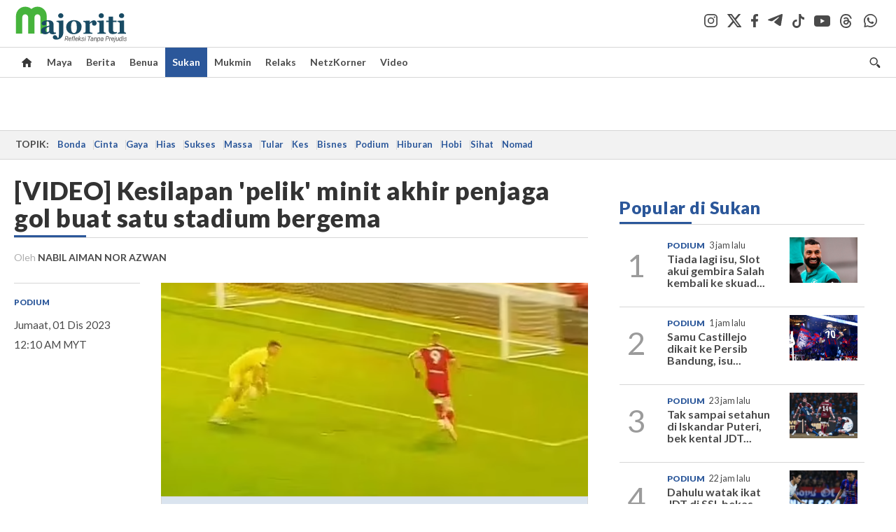

--- FILE ---
content_type: text/html; charset=UTF-8
request_url: https://majoriti.com.my/sukan/2023/12/01/video-kesilapan-039pelik039-minit-akhir-penjaga-gol-buat-satu-stadium-bergema
body_size: 22180
content:
<!DOCTYPE html>
<html xmlns="http://www.w3.org/1999/xhtml" lang="ms">
<head id="Head">
<meta http-equiv="Content-Type" content="text/html; charset=utf-8" />
<meta name="viewport" content="width=device-width, initial-scale=1, minimum-scale=1" />
<meta name="theme-color" content="#303030" />
<meta name="referrer" content="unsafe-url" />
<!-- head.blade.php -->
<title>[VIDEO] Kesilapan 'pelik' minit akhir penjaga gol buat satu stadium bergema - Sukan | Majoriti</title>
<link rel="icon" type="image/png" href="https://apicms.majoriti.com.my/themes/img/favicon.ico" />
<meta name="csrf-token" content="pM4FKFARotHufgaVOFSnfcRm1nf3QFVbFWt1pdPo">
<meta name="robots" content="index,follow" />
<meta name="inLanguage" content="ms" />
<meta name="language" content="ms">
<!-- Metatags -->
        <!-- article.blade.php -->

<script type="application/ld+json">{
"@context": "http://schema.org",
"@type": "NewsArticle",
"headline": "[VIDEO] Kesilapan 'pelik' minit akhir penjaga gol buat satu stadium bergema",
"articleSection": "Sukan",
"dateCreated": "2023-11-30T16:10:00Z", 
"creator": "NABIL AIMAN NOR AZWAN",
"url": "https://majoriti.com.my/sukan/2023/12/01/video-kesilapan-039pelik039-minit-akhir-penjaga-gol-buat-satu-stadium-bergema",
"thumbnailUrl": "https://apicms.majoriti.com.my/uploads/images/2023/12/01/2416382.png",
"keywords":["\/sukan","Wycombe Wanderers FC","Max Stryjek","Barnsley FC","Sam Cosgrove","EFL","gol pelik epl","gol pelik liga super","puskas"]
}</script>
<!-- BASIC HTML Meta Tags -->
<meta name="url" content="https://majoriti.com.my/sukan/2023/12/01/video-kesilapan-039pelik039-minit-akhir-penjaga-gol-buat-satu-stadium-bergema" />
<meta name="description" content="COSGROVE meluru ke arah Stryjek yang melambatkan permainan untuk melakukan sepakan walaupun sudah diberi amaran." />
<meta name="keywords" content="Podium,Wycombe Wanderers FC,Max Stryjek,Barnsley FC,Sam Cosgrove,EFL,gol pelik epl,gol pelik liga super,puskas" />
<link rel="canonical" href="https://majoriti.com.my/sukan/2023/12/01/video-kesilapan-039pelik039-minit-akhir-penjaga-gol-buat-satu-stadium-bergema" />
<!-- OpenGraph Meta and Facebook Tags -->
<meta property="og:title" content="[VIDEO] Kesilapan 'pelik' minit akhir penjaga gol buat satu stadium bergema" />
<meta property="og:description" content="COSGROVE meluru ke arah Stryjek yang melambatkan permainan untuk melakukan sepakan walaupun sudah diberi amaran." />
<meta property="og:url" content="https://majoriti.com.my/sukan/2023/12/01/video-kesilapan-039pelik039-minit-akhir-penjaga-gol-buat-satu-stadium-bergema" />
<meta property="og:image" content="https://apicms.majoriti.com.my/uploads/images/2023/12/01/2416382.png" name="image" />
<meta property="og:type" content="article" />
<meta property="og:locale" content="ms" />
<meta property="og:site_name" content="Majoriti.com.my" />
<meta property="fb:app_id" content="385833486295968" />
<!-- Twitter meta tags -->
<meta name="twitter:card" content="summary_large_image" />
<meta name="twitter:site" content="@majoritionline" />
<meta name="twitter:image:src" content="https://apicms.majoriti.com.my/uploads/images/2023/12/01/2416382.png" />
<meta name="twitter:title" content="[VIDEO] Kesilapan 'pelik' minit akhir penjaga gol buat satu stadium bergema" />
<meta name="twitter:description" content="COSGROVE meluru ke arah Stryjek yang melambatkan permainan untuk melakukan sepakan walaupun sudah diberi amaran." />
<!-- cXense meta tags -->
<meta name="cXenseParse:pageclass" content="article" />
<meta name="cXenseParse:articleid" content="1231059" />
<meta name="cXenseParse:is_print" content="false" />
<meta name="cXenseParse:is_exclusive" content="false" />
<meta name="cXenseParse:kicker_name" content="Podium" />
<meta name="cXenseParse:kicker_url" content="/tag/podium" />
<meta name="cXenseParse:smg-accesstype" content="free" />
<meta name="cXenseParse:smg-contenttype" content="Article" />
<meta name="cXenseParse:smg-keywords" content="Podium" />
<meta name="cXenseParse:smg-keywords" content="Wycombe Wanderers FC" />
<meta name="cXenseParse:smg-keywords" content="Max Stryjek" />
<meta name="cXenseParse:smg-keywords" content="Barnsley FC" />
<meta name="cXenseParse:smg-keywords" content="Sam Cosgrove" />
<meta name="cXenseParse:smg-keywords" content="EFL" />
<meta name="cXenseParse:smg-keywords" content="gol pelik epl" />
<meta name="cXenseParse:smg-keywords" content="gol pelik liga super" />
<meta name="cXenseParse:smg-keywords" content="puskas" />
<meta name="cXenseParse:recs:publishtime" content="2023-12-01T00:10:00+0800"/>
<meta name="cXenseParse:smg-bmsa-keyword" content="SA-Baca_Sukan" />
<meta name="cXenseParse:smg-bmsa-kicker" content="Sukan" />
<meta name="cxenseRandom" content="mknnjaiowh9s35fp28zk" />
<meta property="cXenseParse:author" content="NABIL AIMAN NOR AZWAN"/>
<meta name="pageType" content="article" />
<meta name="datePublished" content="2023-12-01 00:10:00" />
<meta name="dateModified" content="2023-12-01 01:00:35"/>
<meta name="thumbnailUrl" content="https://apicms.majoriti.com.my/uploads/images/2023/12/01/2416382.png" />
<!-- GA360 meta tags -->
<meta name="page_type" content="Article"/>
<meta name="content_type" content="Article"/>
<meta name="content_id" content="1231059" />
<meta name="content_title" content="[VIDEO] Kesilapan 'pelik' minit akhir penjaga gol buat satu stadium bergema"/>
<meta name="content_category" content="Sukan" />
<meta name="content_category_alt" content="" />
<meta name="content_author" content="NABIL AIMAN NOR AZWAN" />
<meta name="content_sp" content="NA"/>
<meta name="content_byline" content="NABIL AIMAN NOR AZWAN" />
<meta name="content_agency" content="NA" />
<meta name="content_language" content="Malay"/>
<meta name="content_date" content="2023-12-01" />
<meta name="content_tags" content="Podium,Wycombe Wanderers FC,Max Stryjek,Barnsley FC,Sam Cosgrove,EFL,gol pelik epl,gol pelik liga super,puskas" />
<meta name="content_tier" content="Free" />
<meta name="content_length" content="Short" />
<meta name="content_exclusive" content="false" />
<!-- Other meta tags-->
<meta name="article_section_name" content="Sukan" />
<meta property="article:section" content="Sukan" />
<meta property="article:published_time" content="2023-12-01T00:10:00+0800" />
<meta property="article:modified_time" content="2023-12-01T01:00:35+0800"/>
<!-- END article.blade.php -->        <!-- END Metatags -->

<!-- CMS Header scripts -->
<!-- Global Header Script -->
<!-- anti-flicker script for optimize-->
<style>.async-hide { opacity: 0 !important} </style>
<script>(function(a,s,y,n,c,h,i,d,e){s.className+=' '+y;h.start=1*new Date;
h.end=i=function(){s.className=s.className.replace(RegExp(' ?'+y),'')};
(a[n]=a[n]||[]).hide=h;setTimeout(function(){i();h.end=null},c);h.timeout=c;
})(window,document.documentElement,'async-hide','dataLayer',5000,
{'OPT-MFNWGBJ':true});</script>
<link rel="stylesheet" type="text/css" href="https://apicms.majoriti.com.my/themes/css/bootstrap.min.css" />
<link rel="stylesheet" type="text/css" href="https://fonts.googleapis.com/css?family=Lato:300,300i,400,400i,700,700i,900,900i&display=swap" />
<!--<link rel="stylesheet" type="text/css" href="https://apicms.majoriti.com.my/themes/css/majoriti-2024.min.css" />-->
<link rel="stylesheet" type="text/css" href="https://apicms.majoriti.com.my/themes/css/majoriti-2025.min.css" />
<link rel="stylesheet" type="text/css" href="https://apicms.majoriti.com.my/themes/css/majoriti-story.min.css" />
<!--<link rel="stylesheet" type="text/css" href="https://apicms.majoriti.com.my/themes/css/majoriti-main.min.css" />-->
<link rel="stylesheet" type="text/css" href="https://apicms.majoriti.com.my/themes/css/majoriti-main-2025.min.css" />
<link rel="stylesheet" type="text/css" media="only screen and (max-width:767px)" href="https://apicms.majoriti.com.my/themes/css/majoriti-responsive.min.css">
<link rel="stylesheet" type="text/css" href="https://apicms.majoriti.com.my/themes/css/font-awesome.min.css" />
<link rel="stylesheet" type="text/css" href="https://apicms.majoriti.com.my/themes/css/owl.carousel.min.css"/>
<!--<link rel="stylesheet" href="https://cdnjs.cloudflare.com/ajax/libs/font-awesome/6.1.1/css/all.min.css" integrity="sha512-KfkfwYDsLkIlwQp6LFnl8zNdLGxu9YAA1QvwINks4PhcElQSvqcyVLLD9aMhXd13uQjoXtEKNosOWaZqXgel0g==" crossorigin="anonymous" referrerpolicy="no-referrer" />-->
<link rel="stylesheet" href="https://cdnjs.cloudflare.com/ajax/libs/font-awesome/6.5.2/css/all.min.css" />
<script type="text/javascript" src="https://code.jquery.com/jquery-3.7.1.min.js"></script>
<script src="https://cdnjs.cloudflare.com/ajax/libs/URI.js/1.18.10/URI.min.js"></script>
<script src="https://cdnjs.cloudflare.com/ajax/libs/moment.js/2.30.1/moment-with-locales.min.js"></script>
<script src="https://cdnjs.cloudflare.com/ajax/libs/postscribe/2.0.8/postscribe.min.js"></script>
<script src="https://apicms.majoriti.com.my/themes/js/js.cookie.js"></script>
<script src="https://apicms.majoriti.com.my/themes/js/jquery.dotdotdot.min.js"></script>
<script>var my_jquery = jQuery;</script>
<script>jQuery = my_jquery;</script>
<script type="text/javascript">
var pageType = jQuery('meta[name=pageType]').attr("content");
var cxenseRandom = jQuery('meta[name=cxenseRandom]').attr("content");
</script>
<script src="https://apicms.majoriti.com.my/themes/js/owl.carousel.min.js"></script>
<script src="https://apicms.majoriti.com.my/themes/js/slick.min.js" ></script>
<script src="https://apicms.majoriti.com.my/themes/js/timeago-bm.min.js" ></script>
<script type="text/javascript" src="https://apicms.majoriti.com.my/themes/js/jquery.unveil.js" defer></script>
<!--<script src="//connect.facebook.net/en_US/all.js" type="text/javascript"></script>-->
<!-- Deco masthead -->
<script type="text/javascript">
jQuery(document).ready(function(){
var checkDeco = new Date();
var decoStart = new Date("December 18, 2025 00:00:00");
var decoEnd = new Date("December 31, 2025 23:59:59");
if (checkDeco.getTime() > decoStart.getTime() && checkDeco.getTime() < decoEnd.getTime()){
$("#page-header > div >div").attr("class", "container masthead");
}
});
</script>
<script type="application/javascript" src="//anymind360.com/js/7075/ats.js"></script>
<!-- desktop/mobile size checking -->
<div class="sassize"></div>
<script type="text/javascript">
function sascalcsize(){var b=window.getComputedStyle(document.querySelector(".sassize"));var a=b.getPropertyValue("--breakpoint");return a};
</script>
<style>
.sassize{--breakpoint:desktop}@media all and (max-width:991px){.sassize{--breakpoint:tablet}}@media all and (max-width:767px){.sassize{--breakpoint:mobile}}
img[src$="default.gif"] { display: none;}
img[src^="https://content.thestar.com.my/smg/settag/name=lotame/tags="] {display:none;}
.masthead{background: url('https://apicms.majoriti.com.my/themes/img/masthead/2025/christmas_majoriti.png') no-repeat -5px 0 transparent;}
</style>
<script async src="https://securepubads.g.doubleclick.net/tag/js/gpt.js"></script>
<script>var googletag = googletag || {}; googletag.cmd = googletag.cmd || [];</script>
<!-- optimize script -->
<script src="https://www.googleoptimize.com/optimize.js?id=OPT-MFNWGBJ"></script>
<!-- CDP Web Insight script -->
<script type = "text/javascript">
   var _portalId = "564891087";
   var _propId = "565009216";
   var _ATM_TRACKING_ASSOCIATE_UTM = 0;
   var _CDP_GA_ACCOUNT_TRACKING_ID = "UA-828580-1";

   var _cdp365Analytics = {
      default_event: 0,
      first_party_domain: ".majoriti.com.my",
      dims: {
         users: {
            origin_source: "Majoriti"
         }
      }
   };

(function() {
    var w = window;
    if (w.web_event) return;
    var a = window.web_event = function() {
        a.queue.push(arguments);
    }
    a.propId = _propId;
    a.track = a;
    a.queue = [];
    var e = document.createElement("script");
    e.type = "text/javascript", e.async = !0, e.src = "//st-a.cdp.asia/insight.js";
    var t = document.getElementsByTagName("script")[0];
    t.parentNode.insertBefore(e, t)
})(); </script>
<!-- End of CDP Web Insight script -->
<!-- END Global Header Script -->
<!-- END CMS Header scripts -->
<!-- Page Header scripts -->
<link rel="stylesheet" type="text/css" href="https://apicms.majoriti.com.my/themes/css/font-awesome.min.css" />
<link href="https://apicms.majoriti.com.my/themes/css/print.min.css" rel="stylesheet" type="text/css">
<script type="text/javascript" src="https://apicms.majoriti.com.my/themes/js/storymajoriti.min.js" defer></script>
<script>
let articlesectionname = $('meta[name=article_section_name]').attr("content");
articlesectionname = articlesectionname.replace(" ", "").replace("-", "").toLowerCase();
document.write('<scr');
document.write('ipt src="https://apicms.majoriti.com.my/themes/js/gpt/' + articlesectionname + 'story.js">');
document.write("</scr");
document.write("ipt>");
</script>
<!--<script>
(function(w,d,s,u,n,i,f,g,e,c){w.WDMObject=n;w[n]=w[n]||function(){(w[n].q=w[n].q||[]).push(arguments);};w[n].l=1*new Date();w[n].i=i;w[n].f=f;w[n].g=g;e=d.createElement(s);e.async=1;e.src=u;c=d.getElementsByTagName(s)[0];c.parentNode.insertBefore(e,c);})(window,document,"script","//api.dmcdn.net/pxl/cpe/client.min.js","cpe","5f64733dfc2346192550c7a5",{autonext_enable:false})
</script>-->
<style>
.ob-smartfeed-wrapper{margin-bottom:40px !important;}
.sharethis-inline-share-buttons{padding: 10px 0;}
.st-btn{padding: 0 8px !important;}
#st-1 .st-btn{display: inline-block !important;}
</style>
<script type='text/javascript' src='https://platform-api.sharethis.com/js/sharethis.js#property=653f0d822af38e001a1d9f04&amp;product=sop' async='async'></script>
<script src="https://cdn.thestar.com.my/Themes/js/lazysizes.min.js"></script>

<!-- END Page Header scripts -->

<script>
    window.Laravel = {"csrfToken":"pM4FKFARotHufgaVOFSnfcRm1nf3QFVbFWt1pdPo"}</script> 



<!-- END head.blade.php --></head>
<body>
<div id="wrapper">
<div id="thestar-global-bar"></div>
<!-- content.blade.php -->
<input type="hidden" name="hfldUrl1" id="hfldUrl1" value="HNQ8Auw31qgZZU47ZjHUhLmjLrmjcmbrR+PdTYqPH8S4MgFc94UB44koa3xptiAqI0IF837mBAVLCaQdR5Yqth/t148fiq0yGEzVlRwcCoDJhn6z3K/pauMJnDdo6Mc2CDLXbuRE7jb9hIhvkTI2en2n35Quso8VKAfVfUi8bFF42sK4YfjUVzxe8eLfm/DBqEsHPFe1AnbadptjJIT3A0kLG7bCU3Yg3BZiWZNYKB1gmLkFvNfJqCW3ilnZwgvLvsv7n3MWd8liVtxmBq1zODQpGjcbJm2QGiAbWAtBsqd4UtIM6jFrgmwWYM5xipZ4" />
<div class="wrapper-maincontent">

<!-- header-menu.blade.php -->
<header id="page-header">
    <div class="branding">
        <div class="container relative">
            <a class="navbar-brand brand-prime" href="/" data-list-type="Header" data-content-type="Navigation" data-content-title="Majoriti.com.my" data-content-id="https://majoriti.com.my">
                <svg class="icon" width="164" height="54" role="img" aria-label="Majoriti.com.my">
                    <image xlink:href="https://apicms.majoriti.com.my/themes/img/majoriti-logo-tagline.svg" width="164" height="54"></image>
                </svg>
            </a>
            <ul class="nav social-branding right">
                <li class="social-icon"><a href="https://www.instagram.com/majoritiofficial" target="_blank" data-list-type="Header" data-content-type="Social Page" data-content-title="Instagram" data-content-id="https://www.instagram.com/majoritiofficial" rel="noopener"><i class="social-icon-dark-instagram"></i></a></li>
                <li class="social-icon"><a href="https://x.com/majoritionline" target="_blank" data-list-type="Header" data-content-type="Social Page" data-content-title="Twitter" data-content-id="https://x.com/majoritionline" rel="noopener"><i class="social-icon-dark-x"></i></a></li>
                <li class="social-icon"><a href="https://www.facebook.com/majoritiofficial" target="_blank" data-list-type="Header" data-content-type="Social Page" data-content-title="Facebook" data-content-id="https://www.facebook.com/majoritiofficial" rel="noopener"><i class="social-icon-dark-facebook"></i></a></li>
                <li class="social-icon"><a href="https://t.me/majoritiofficial" target="_blank" data-list-type="Header" data-content-type="Social Page" data-content-title="Telegram" data-content-id="https://t.me/majoritiofficial" rel="noopener"><i class="social-icon-dark-telegram"></i></a></li>
                <li class="social-icon"><a href="https://www.tiktok.com/@majoritiofficial" target="_blank" data-list-type="Header" data-content-type="Social Page" data-content-title="TikTok" data-content-id="https://www.tiktok.com/@majoritiofficial" rel="noopener"><i class="social-icon-dark-tiktok"></i></a></li>
                <li class="social-icon"><a href="https://www.youtube.com/@majoritiofficial984" target="_blank" data-list-type="Header" data-content-type="Social Page" data-content-title="Youtube" data-content-id="https://www.youtube.com/@majoritiofficial984" rel="noopener"><i class="social-icon-dark-youtube"></i></a></li>
                <li class="social-icon"><a href="https://www.threads.net/@majoritiofficial" target="_blank" data-list-type="Header" data-content-type="Social Page" data-content-title="Threads" data-content-id="https://www.threads.net/@majoritiofficial" rel="noopener"><i class="social-icon-dark-threads"></i></a></li>
                <li class="social-icon"><a href="https://www.whatsapp.com/channel/0029VagYuqSEKyZQMykYPG3f" target="_blank" data-list-type="Header" data-content-type="Social Page" data-content-title="WhatsApp" data-content-id="https://www.whatsapp.com/channel/0029VagYuqSEKyZQMykYPG3f" rel="noopener"><i class="social-icon-dark-whatsapp"></i></a></li>
                
            </ul>
        </div><!-- END div class="container masthead masthead--cny relative" -->
    </div><!-- END div class="branding" -->
    <!-- Navigation -->
    <nav id="navbar-main" class="navbar navbar-custom" data-spy="affix" data-offset-top="197">
        <div class="container">
            <!-- Brand and toggle get grouped for better mobile display -->
            <div class="navbar-header">
                <button type="button" class="navbar-toggle left" data-toggle="collapse" data-target="#tsolmobar" data-bs-toggle="collapse" data-bs-target="#tsolmobar" >
                    <span class="sr-only">Toggle navigation</span>
                    <span class="icon-bar"></span>
                    <span class="icon-bar"></span>
                    <span class="icon-bar"></span>
                    <i class="icon-x fa fa-times"></i>
                </button>
                <a class="navbar-brand brand-mobile left" href="/"  data-list-type="Header" data-content-type="Navigation" data-content-title="Majoriti.com.my" data-content-id="https://majoriti.com.my">
                    <svg class="icon" role="img" aria-label="Majoriti.com.my" height="42" width="90">
                        <image width="90" height="42" xlink:href="https://apicms.majoriti.com.my/themes/img/majoriti-logo.svg"></image>
                    </svg>
                </a>
            </div>
            <div id="tsolnavbar">
                <ul class="nav navbar-nav navbar-left">
                    <li class="dropdown"><a id="navi-home" class="active home-light" href="/" data-list-type="Header" data-content-type="Navigation" data-content-title="Home" data-content-id="https://majoriti.com.my"><i class="icon sprite-icon"></i></a></li>
                    <li class="dropdown"><a id="navi-maya" href="/maya" data-list-type="Header" data-content-type="Navigation" data-content-title="Maya" data-content-id="https://majoriti.com.my/maya">Maya</a></li>
                    <li class="dropdown"><a id="navi-berita" href="/berita" data-list-type="Header" data-content-type="Navigation" data-content-title="Berita" data-content-id="https://majoriti.com.my/berita">Berita</a></li>
                    <li class="dropdown"><a id="navi-benua" href="/benua" data-list-type="Header" data-content-type="Navigation" data-content-title="Benua" data-content-id="https://majoriti.com.my/benua">Benua</a></li>
                    <li class="dropdown"><a id="navi-sukan" href="/sukan" data-list-type="Header" data-content-type="Navigation" data-content-title="Sukan" data-content-id="https://majoriti.com.my/sukan">Sukan</a></li>
                    <li class="dropdown"><a id="navi-mukmin" href="/mukmin" data-list-type="Header" data-content-type="Navigation" data-content-title="Mukmin" data-content-id="https://majoriti.com.my/mukmin">Mukmin</a></li>
                    <li class="dropdown"><a id="navi-relaks" href="/relaks" data-list-type="Header" data-content-type="Navigation" data-content-title="Relaks" data-content-id="https://majoriti.com.my/relaks">Relaks</a></li>
                    <li class="dropdown"><a id="navi-netzkorner" href="/netzkorner" data-list-type="Header" data-content-type="Navigation" data-content-title="NetzKorner" data-content-id="https://majoriti.com.my/netzkorner">NetzKorner</a></li>
                    <li class="dropdown"><a id="navi-video" href="/video" data-list-type="Header" data-content-type="Navigation" data-content-title="Video" data-content-id="https://majoriti.com.my/video">Video</a></li>
                </ul>
            </div>
            <ul class="nav navbar-nav navbar-right">
                <li>
                    <label for="queryly_toggle" class="buttonsearch">
                        <a class="search" data-list-type="Header" data-content-type="Navigation" data-content-title="Search" data-content-id="https://majoriti.com.my/carian"><i class="icon sprite-icon"></i></a> 
                    </label>
                </li>
                
            </ul>
            <div class="collapse" id="searchInput" style="clear: both; height: 0px;" aria-expanded="false">
                <div class="container searchbardiv">
                    <div class="input-group">
                        <input type="text" id="qTextBox2" class="form-control" placeholder="Apa yang dicari?" onkeypress="searchKeyPress(event, 'btnSearch2' ); " autocomplete="off">
                        <div class="input-group-btn">
                            <input class="btn btn-default" style="font-weight:bold;" type="button" id="btnSearch2" value="Cari" onclick="jQuery('#qTextBox2').addClass('loadinggif'); post('/carian/',{q: document.getElementById('qTextBox2').value, qsort: 'newest', qrec: '10'}, 'get');">
                            <a href="/carian?adv=1" class="btn btn-default adv-search-button" style="font-weight:900;" data-list-type="Header" data-content-type="Navigation" data-content-title="Advance Search" data-content-id="https://majoriti.com.my/carian?adv=1" onmousedown="searchAdvanceClick(this,'qTextBox2')"><i class="icon plus sprite-icon"></i></a>
                        </div>
                    </div>
                </div>
            </div>
        </div>
        <!-- NAVIGATION FOR RESPONSIVE VIEW -->
        <div id="tsolmobar" class="navi-primary-mobile removeRubberEffect navbar-collapse collapse" aria-expanded="true" style="position: fixed;">
            <ul class="mobile-panel">
                <li>
                    <div class="navigation-title">
                        <div class="container searchbardiv">
                            <div class="input-group">
                                <input type="text" id="qTextBox1" class="form-control" placeholder="Apa yang dicari?" onkeypress="searchKeyPress(event, 'btnSearch' ); " autocomplete="off">
                                <div class="input-group-btn">
                                    <input class="btn btn-default" style="font-weight:bold;" type="button" id="btnSearch" value="Cari" onclick="jQuery('#qTextBox1').addClass('loadinggif'); post('/carian/',{q: document.getElementById('qTextBox1').value, qsort: 'newest', qrec: '10'}, 'get');">
                                    <a href="/carian?adv=1" class="btn btn-default adv-search-button" style="font-weight:900;" data-list-type="Header" data-content-type="Navigation" data-content-title="Advance Search" data-content-id="https://majoriti.com.my/carian?adv=1" onmousedown="searchAdvanceClick(this,'qTextBox1')"><i class="icon plus sprite-icon"></i></a>
                                </div>
                            </div>
                        </div>
                    </div>
                </li>
                <li><a href="/" class="navigation-title" data-list-type="Header" data-content-type="Navigation" data-content-title="Home" data-content-id="https://majoriti.com.my">Utama</a></li>
                <li><a href="/maya" class="navigation-title" data-list-type="Header" data-content-type="Navigation" data-content-title="Maya" data-content-id="https://majoriti.com.my/maya">Maya</a></li>
                <li><a href="/berita" class="navigation-title" data-list-type="Header" data-content-type="Navigation" data-content-title="Berita" data-content-id="https://majoriti.com.my/berita">Berita</a></li>
                <li><a href="/benua" class="navigation-title" data-list-type="Header" data-content-type="Navigation" data-content-title="Benua" data-content-id="https://majoriti.com.my/benua">Benua</a></li>
                <li><a href="/sukan" class="navigation-title" data-list-type="Header" data-content-type="Navigation" data-content-title="Sukan" data-content-id="https://majoriti.com.my/sukan">Sukan</a></li>
                <li><a href="/mukmin" class="navigation-title" data-list-type="Header" data-content-type="Navigation" data-content-title="Mukmin" data-content-id="https://majoriti.com.my/mukmin">Mukmin</a></li>
                <li><a href="/relaks" class="navigation-title" data-list-type="Header" data-content-type="Navigation" data-content-title="Relaks" data-content-id="https://majoriti.com.my/relaks">Relaks</a></li>
                <li><a href="/netzkorner" class="navigation-title" data-list-type="Header" data-content-type="Navigation" data-content-title="NetzKorner" data-content-id="https://majoriti.com.my/netzkorner">NetzKorner</a></li>
                <li><a href="/video" class="navigation-title" data-list-type="Header" data-content-type="Navigation" data-content-title="Video" data-content-id="https://majoriti.com.my/video">Video</a></li>
                <li>
                    <div class="mobile-nav-box">
                        <p class="mobile-nav-label">Jom ikuti kami di</p>
                        <a href="https://www.instagram.com/majoritiofficial" class="mobile-nav-social-icons" target="_blank" data-list-type="Header" data-content-type="Social Page" data-content-title="Instagram" data-content-id="https://www.instagram.com/majoritiofficial" rel="noopener"><img src="https://apicms.majoriti.com.my/themes/img/social-icon-dark-instagram.svg" alt="Instagram" class="mobile-nav-social-icon-instagram" /></a>
                        <a href="https://x.com/majoritionline" class="mobile-nav-social-icons" target="_blank" data-list-type="Header" data-content-type="Social Page" data-content-title="twitter" data-content-id="https://x.com/majoritionline" rel="noopener"><img src="https://apicms.majoriti.com.my/themes/img/social-icon-dark-x.svg" alt="Twitter" class="mobile-nav-social-icon-x" /></a>
                        <a href="https://www.facebook.com/majoritiofficial" class="mobile-nav-social-icons" target="_blank" data-list-type="Header" data-content-type="Social Page" data-content-title="Facebook" data-content-id="https://www.facebook.com/majoritiofficial" rel="noopener"><img src="https://apicms.majoriti.com.my/themes/img/social-icon-dark-facebook.svg" alt="Facebook" class="mobile-nav-social-icon-facebook" /></a>
                        <a href="https://t.me/majoritiofficial" class="mobile-nav-social-icons" target="_blank" data-list-type="Header" data-content-type="Social Page" data-content-title="Telegram" data-content-id="https://t.me/majoritiofficial" rel="noopener"><img src="https://apicms.majoriti.com.my/themes/img/social-icon-dark-telegram.svg" alt="Telegram" class="mobile-nav-social-icon-telegram" /></a>
                        <a href="https://www.tiktok.com/@majoritiofficial" class="mobile-nav-social-icons" target="_blank" data-list-type="Header" data-content-type="Social Page" data-content-title="TikTok" data-content-id="https://www.tiktok.com/@majoritiofficial" rel="noopener"><img src="https://apicms.majoriti.com.my/themes/img/social-icon-dark-tiktok.svg" alt="TikTok" class="mobile-nav-social-icon-tiktok" /></a>
                        <a href="https://www.youtube.com/@majoritiofficial984" class="mobile-nav-social-icons" target="_blank" data-list-type="Header" data-content-type="Social Page" data-content-title="Youtube" data-content-id="https://www.youtube.com/@majoritiofficial984" rel="noopener"><img src="https://apicms.majoriti.com.my/themes/img/social-icon-dark-youtube.svg" alt="Youtube" class="mobile-nav-social-icon-youtube" /></a>
                        <a href="https://www.threads.net/@majoritiofficial" class="mobile-nav-social-icons" target="_blank" data-list-type="Header" data-content-type="Social Page" data-content-title="Threads" data-content-id="https://www.threads.net/@majoritiofficial" rel="noopener"><img src="https://apicms.majoriti.com.my/themes/img/social-icon-dark-threads.svg" alt="Threads" class="mobile-nav-social-icon-threads" /></a>
                        <a href="https://www.whatsapp.com/channel/0029VagYuqSEKyZQMykYPG3f" class="mobile-nav-social-icons" target="_blank" data-list-type="Header" data-content-type="Social Page" data-content-title="WhatsApp" data-content-id="https://www.whatsapp.com/channel/0029VagYuqSEKyZQMykYPG3f" rel="noopener"><img src="https://apicms.majoriti.com.my/themes/img/social-icon-dark-whatsapp.svg" alt="instagram" class="mobile-nav-social-icon-whatsapp" /></a>
                    </div>
                </li>
            </ul>
        </div><!-- END NAVIGATION FOR RESPONSIVE VIEW -->
    </nav>
</header>
<!-- END header id="page-header" -->
<script>
window.addEventListener("scroll", function() {
   var navbarMain = document.querySelector("#navbar-main");
   var scrollPosition = window.scrollY;

    if (scrollPosition > 80) {
        navbarMain.classList.add("affix");
        if (window.innerWidth > 1328) { $('#navbar-main').css("padding-top", "35px"); }
        $('#navbar-main').css("position", "fixed");
    } else {
        navbarMain.classList.remove("affix");
        $('#navbar-main').attr( "style", "" );
    }
});
</script>
<!-- END header-menu.blade.php -->

<main class="content-wrapper">

<div class="container-fluid ">
<div class="row">
<div class="col-md-12 noPadding col-xs-12 focus">
<!-- Widget ID: 4281 -->
<section class="Inline Ads-slot" style="padding-top:5px;padding-bottom:5px;"><div class="ads"><div class="megaleaderboard"><script>
if (sascalcsize() == "mobile") {
document.write("<div id='div-gpt-ad-Mobile_Majoriti_Sukan_SP_ATF_MobileMegalead'>");
document.write("<scr");
document.write("ipt>");
document.write("googletag.cmd.push(function() { googletag.display('div-gpt-ad-Mobile_Majoriti_Sukan_SP_ATF_MobileMegalead'); });");
document.write("</scr");
document.write("ipt>");
document.write("</div>");
} else {
document.write("<div id='div-gpt-ad-Desktop_Majoriti_Sukan_SP_ATF_Megalead'>");
document.write("<scr");
document.write("ipt>");
document.write("googletag.cmd.push(function() { googletag.display('div-gpt-ad-Desktop_Majoriti_Sukan_SP_ATF_Megalead'); });");
document.write("</scr");
document.write("ipt>");
document.write("</div>");
}
</script></div></div></section>

</div>
</div>
</div>
<div class="container-fluid ">
<div class="row">
<div class="col-md-12 noPadding col-xs-12 focus">
<!-- topic-bar.blade.php -->
<section class="topics__section"><div class="container-topic-bar"><div class="topics"><div class="topics__content"><div class="topics__scroll"><span class="topics__title topics__item">Topik:</span><div class="topics__links">
<a class="topics__link" 
   href="https://majoriti.com.my/tag/bonda" 
   target="_self" 
   data-list-type="Header" 
   data-content-type="Navigation" 
   data-content-title="Bonda" 
   data-content-id="https://majoriti.com.my/tag/bonda">Bonda</a>
<a class="topics__link" 
   href="https://majoriti.com.my/tag/cinta" 
   target="_self" 
   data-list-type="Header" 
   data-content-type="Navigation" 
   data-content-title="Cinta" 
   data-content-id="https://majoriti.com.my/tag/cinta">Cinta</a>
<a class="topics__link" 
   href="https://majoriti.com.my/tag/gaya" 
   target="_self" 
   data-list-type="Header" 
   data-content-type="Navigation" 
   data-content-title="Gaya" 
   data-content-id="https://majoriti.com.my/tag/gaya">Gaya</a>
<a class="topics__link" 
   href="https://majoriti.com.my/tag/hias" 
   target="_self" 
   data-list-type="Header" 
   data-content-type="Navigation" 
   data-content-title="Hias" 
   data-content-id="https://majoriti.com.my/tag/hias">Hias</a>
<a class="topics__link" 
   href="https://majoriti.com.my/tag/sukses" 
   target="_self" 
   data-list-type="Header" 
   data-content-type="Navigation" 
   data-content-title="Sukses" 
   data-content-id="https://majoriti.com.my/tag/sukses">Sukses</a>
<a class="topics__link" 
   href="https://majoriti.com.my/tag/massa" 
   target="_self" 
   data-list-type="Header" 
   data-content-type="Navigation" 
   data-content-title="Massa" 
   data-content-id="https://majoriti.com.my/tag/massa">Massa</a>
<a class="topics__link" 
   href="https://majoriti.com.my/tag/tular" 
   target="_self" 
   data-list-type="Header" 
   data-content-type="Navigation" 
   data-content-title="Tular" 
   data-content-id="https://majoriti.com.my/tag/tular">Tular</a>
<a class="topics__link" 
   href="https://majoriti.com.my/tag/kes" 
   target="_self" 
   data-list-type="Header" 
   data-content-type="Navigation" 
   data-content-title="Kes" 
   data-content-id="https://majoriti.com.my/tag/kes">Kes</a>
<a class="topics__link" 
   href="https://majoriti.com.my/tag/bisnes" 
   target="_self" 
   data-list-type="Header" 
   data-content-type="Navigation" 
   data-content-title="Bisnes" 
   data-content-id="https://majoriti.com.my/tag/bisnes">Bisnes</a>
<a class="topics__link" 
   href="https://majoriti.com.my/tag/podium" 
   target="_self" 
   data-list-type="Header" 
   data-content-type="Navigation" 
   data-content-title="Podium" 
   data-content-id="https://majoriti.com.my/tag/podium">Podium</a>
<a class="topics__link" 
   href="https://majoriti.com.my/tag/hiburan" 
   target="_self" 
   data-list-type="Header" 
   data-content-type="Navigation" 
   data-content-title="Hiburan" 
   data-content-id="https://majoriti.com.my/tag/hiburan">Hiburan</a>
<a class="topics__link" 
   href="https://majoriti.com.my/tag/hobi" 
   target="_self" 
   data-list-type="Header" 
   data-content-type="Navigation" 
   data-content-title="Hobi" 
   data-content-id="https://majoriti.com.my/tag/hobi">Hobi</a>
<a class="topics__link" 
   href="https://majoriti.com.my/tag/sihat" 
   target="_self" 
   data-list-type="Header" 
   data-content-type="Navigation" 
   data-content-title="Sihat" 
   data-content-id="https://majoriti.com.my/tag/sihat">Sihat</a>
<a class="topics__link" 
   href="https://majoriti.com.my/tag/nomad" 
   target="_self" 
   data-list-type="Header" 
   data-content-type="Navigation" 
   data-content-title="Nomad" 
   data-content-id="https://majoriti.com.my/tag/nomad">Nomad</a>
</div></div>
<div class="topics__arrow topics__arrow-l" style="display: none;"><svg xmlns="http://www.w3.org/2000/svg" width="17" height="17" viewBox="0 0 25 25" fill="none" stroke="currentColor" stroke-width="1.8" stroke-linecap="round" linejoin="round"><polyline points="15 18 9 12 15 6"></polyline></svg></div>
<div class="topics__arrow topics__arrow-r" style="display: none;"><svg xmlns="http://www.w3.org/2000/svg" width="17" height="17" viewBox="0 0 25 25" fill="none" stroke="currentColor" stroke-width="1.8" stroke-linecap="round" stroke-linejoin="round"><polyline points="9 18 15 12 9 6"></polyline></svg>
</div></div></div></div></section>
<script>
    window.addEventListener("DOMContentLoaded", () => {
        const t = document.querySelector(".topics"),
            s = document.querySelector(".topics__scroll"),
            l = document.querySelector(".topics__links"),
            a = document.querySelector(".topics__arrow-l"),
            r = document.querySelector(".topics__arrow-r"),
            i = document.querySelector(".topics__item"),
            n = () => {
                const e = Math.ceil(s.scrollLeft),
                    c = s.scrollWidth - s.clientWidth;
                (a.style.display = e <= i.offsetLeft ? "none" : "block"), (r.style.display = e < c ? "block" : "none");
            },
            o = () => {
                l.offsetWidth > s.offsetWidth ? t.classList.add("topics--scrolling") : t.classList.remove("topics--scrolling");
            };
        r.addEventListener("click", () => {
            (s.scrollLeft += 200), setTimeout(n, 50);
        }),
            a.addEventListener("click", () => {
                const e = Math.min(200, s.scrollLeft - i.offsetLeft);
                (s.scrollLeft -= e), setTimeout(n, 50);
            }),
            s.addEventListener("scroll", n),
            window.addEventListener("resize", () => {
                o(), n();
            }),
            s.addEventListener("touchstart", n),
            o(),
            n();
    });
</script>

</div>
</div>
</div>
<div class="container ">
<div class="row">
<div class="col-md-8 col-xs-12 focus">
<!-- article-details.blade.php -->
<link rel="stylesheet" type="text/css" href="https://apicms.majoriti.com.my/themes/css/fliq-video-embed.min.css" />
<script async src="https://www.instagram.com/embed.js"></script>
<script async src="https://platform.twitter.com/widgets.js" charset="utf-8"></script>
<script src="https://geo.dailymotion.com/libs/player/xjcqv.js"></script>
<div class="articleDetails focus-wrapper " href="https://majoriti.com.my/sukan/2023/12/01/video-kesilapan-039pelik039-minit-akhir-penjaga-gol-buat-satu-stadium-bergema" data-widget-id="15" data-articleId="32157" data-articleTitle="[VIDEO] Kesilapan &#039;pelik&#039; minit akhir penjaga gol buat satu stadium bergema">
    <div id="pb" data-cms_article_id="32157" data-np_article_id="1231059"></div>
        <div class="headline story-pg">
        <h1>[VIDEO] Kesilapan 'pelik' minit akhir penjaga gol buat satu stadium bergema</h1><hr>
    </div>
    <div class="info">
        <div class="info__interact">
            <div class="info__button">
                <div class="service-panel">
                    <div class="lazyload sharethis-inline-share-buttons" data-url="https://majoriti.com.my/sukan/2023/12/01/video-kesilapan-039pelik039-minit-akhir-penjaga-gol-buat-satu-stadium-bergema" data-title="[VIDEO] Kesilapan &#039;pelik&#039; minit akhir penjaga gol buat satu stadium bergema"></div>
                </div>
            </div>
        </div>
        <div class="info__credit credit ">
                            <div class="credit__authors">Oleh <a href="/pengarang?q=NABIL+AIMAN+NOR+AZWAN"  data-list-type="Article"  data-content-type="Navigation"  data-content-title="NABIL AIMAN NOR AZWAN"  data-content-id="https://majoriti.com.my/pengarang?q=nabil aiman nor azwan" >NABIL AIMAN NOR AZWAN</a></div>
                                </div>
    </div>

    <div class="row content-holder story-wrapper">
        <ul class="col-xs-12 col-sm-12 col-md-3 side-note" id="sideNote">
            <li>
                                    <a href="/tag/podium" class="kicker" data-list-type="Article" data-content-type="Navigation" data-content-title="/tag/podium" data-content-id="https://majoriti.com.my/tag/podium">Podium</a>
                            </li>
            <li>
                <p class="date">Jumaat, 01 Dis 2023</p>
                                    <time class="timestamp">12:10 AM MYT</time>
                            </li>
        </ul>

        <article class="col-xs-12 col-sm-12 col-md-9 story-content" id="story-Article">

                                                                    <div class="inline-img">
                        <img src="https://apicms.majoriti.com.my/uploads/images/2023/12/01/2416382.png" alt="" width="830" height="553" />
                                                <div class="caption">Tangkap layar video sewaktu Cosgrove menjaringkan gol buat Barnsley FC.</div>
                                            </div>
                                                            <div id="story-body" class="story bot-15 relative"><p><strong>NIAT </strong>untuk melambat-lambatkan perlawanan bertukar tragis apabila penjaga gol Wycombe Wanderers FC, Max Stryjek terlepas bola dari tangannya pada minit akhir permainan, sekali gus menyumbang kepada kekalahan kelabnya.</p><p>Insiden itu berlaku dalam perlawanan di antara Barnsley FC menentang Wycombe Wanderers FC apabila tuan rumah menjaringkan gol pada minit akhir permainan menerusi Sam Cosgrove (Barnsley) pada Rabu.</p><p>Sebelum pengadil meniupkan wisel penamat, Cosgrove meluru ke arah Stryjek yang melambatkan permainan untuk melakukan sepakan walaupun sudah diberi amaran.</p><p>Mahu permainan dimulakan dengan cepat Cosgrove meluru dan melanggar Stryjek sehingga menyebabkan bola terlepas daripada dakapan penjaga gol itu.</p><p>Tanpa sebarang tekanan penyerang berusia 26 tahun itu mudah menolak bola ke dalam gawang gol lawan dan meraikannya di hadapan penyokong sendiri.</p><p>Ia sekali gus memberikan tiga mata penuh buat Barnsley selepas terikat tanpa jaringan sepanjang 90 minit permainan.</p><blockquote class="instagram-media" data-instgrm-captioned="" data-instgrm-permalink="https://www.instagram.com/reel/C0RtBl0ollP/?utm_source=ig_embed&utm_campaign=loading" data-instgrm-version="14" style=" background:#FFF; border:0; border-radius:3px; box-shadow:0 0 1px 0 rgba(0,0,0,0.5),0 1px 10px 0 rgba(0,0,0,0.15); margin: 1px; max-width:540px; min-width:326px; padding:0; width:99.375%; width:-webkit-calc(100% - 2px); width:calc(100% - 2px);"><div style="padding:16px;"><div style=" display: flex; flex-direction: row; align-items: center;"><div style="background-color: #F4F4F4; border-radius: 50%; flex-grow: 0; height: 40px; margin-right: 14px; width: 40px;"> </div><div style="display: flex; flex-direction: column; flex-grow: 1; justify-content: center;"><div style=" background-color: #F4F4F4; border-radius: 4px; flex-grow: 0; height: 14px; margin-bottom: 6px; width: 100px;"> </div><div style=" background-color: #F4F4F4; border-radius: 4px; flex-grow: 0; height: 14px; width: 60px;"> </div></div></div><div style="padding: 19% 0;"> </div><div style="display:block; height:50px; margin:0 auto 12px; width:50px;"><a href="https://www.instagram.com/reel/C0RtBl0ollP/?utm_source=ig_embed&utm_campaign=loading" style=" background:#FFFFFF; line-height:0; padding:0 0; text-align:center; text-decoration:none; width:100%;" target="_blank"><svg height="50px" version="1.1" viewbox="0 0 60 60" width="50px" xmlns="https://www.w3.org/2000/svg" xmlns:xlink="https://www.w3.org/1999/xlink"><g fill="none" fill-rule="evenodd" stroke="none" stroke-width="1"><g fill="#000000" transform="translate(-511.000000, -20.000000)"><g><path d="M556.869,30.41 C554.814,30.41 553.148,32.076 553.148,34.131 C553.148,36.186 554.814,37.852 556.869,37.852 C558.924,37.852 560.59,36.186 560.59,34.131 C560.59,32.076 558.924,30.41 556.869,30.41 M541,60.657 C535.114,60.657 530.342,55.887 530.342,50 C530.342,44.114 535.114,39.342 541,39.342 C546.887,39.342 551.658,44.114 551.658,50 C551.658,55.887 546.887,60.657 541,60.657 M541,33.886 C532.1,33.886 524.886,41.1 524.886,50 C524.886,58.899 532.1,66.113 541,66.113 C549.9,66.113 557.115,58.899 557.115,50 C557.115,41.1 549.9,33.886 541,33.886 M565.378,62.101 C565.244,65.022 564.756,66.606 564.346,67.663 C563.803,69.06 563.154,70.057 562.106,71.106 C561.058,72.155 560.06,72.803 558.662,73.347 C557.607,73.757 556.021,74.244 553.102,74.378 C549.944,74.521 548.997,74.552 541,74.552 C533.003,74.552 532.056,74.521 528.898,74.378 C525.979,74.244 524.393,73.757 523.338,73.347 C521.94,72.803 520.942,72.155 519.894,71.106 C518.846,70.057 518.197,69.06 517.654,67.663 C517.244,66.606 516.755,65.022 516.623,62.101 C516.479,58.943 516.448,57.996 516.448,50 C516.448,42.003 516.479,41.056 516.623,37.899 C516.755,34.978 517.244,33.391 517.654,32.338 C518.197,30.938 518.846,29.942 519.894,28.894 C520.942,27.846 521.94,27.196 523.338,26.654 C524.393,26.244 525.979,25.756 528.898,25.623 C532.057,25.479 533.004,25.448 541,25.448 C548.997,25.448 549.943,25.479 553.102,25.623 C556.021,25.756 557.607,26.244 558.662,26.654 C560.06,27.196 561.058,27.846 562.106,28.894 C563.154,29.942 563.803,30.938 564.346,32.338 C564.756,33.391 565.244,34.978 565.378,37.899 C565.522,41.056 565.552,42.003 565.552,50 C565.552,57.996 565.522,58.943 565.378,62.101 M570.82,37.631 C570.674,34.438 570.167,32.258 569.425,30.349 C568.659,28.377 567.633,26.702 565.965,25.035 C564.297,23.368 562.623,22.342 560.652,21.575 C558.743,20.834 556.562,20.326 553.369,20.18 C550.169,20.033 549.148,20 541,20 C532.853,20 531.831,20.033 528.631,20.18 C525.438,20.326 523.257,20.834 521.349,21.575 C519.376,22.342 517.703,23.368 516.035,25.035 C514.368,26.702 513.342,28.377 512.574,30.349 C511.834,32.258 511.326,34.438 511.181,37.631 C511.035,40.831 511,41.851 511,50 C511,58.147 511.035,59.17 511.181,62.369 C511.326,65.562 511.834,67.743 512.574,69.651 C513.342,71.625 514.368,73.296 516.035,74.965 C517.703,76.634 519.376,77.658 521.349,78.425 C523.257,79.167 525.438,79.673 528.631,79.82 C531.831,79.965 532.853,80.001 541,80.001 C549.148,80.001 550.169,79.965 553.369,79.82 C556.562,79.673 558.743,79.167 560.652,78.425 C562.623,77.658 564.297,76.634 565.965,74.965 C567.633,73.296 568.659,71.625 569.425,69.651 C570.167,67.743 570.674,65.562 570.82,62.369 C570.966,59.17 571,58.147 571,50 C571,41.851 570.966,40.831 570.82,37.631"></path></g></g></g></svg></a></div><div style="padding-top: 8px;"><div style=" color:#3897f0; font-family:Arial,sans-serif; font-size:14px; font-style:normal; font-weight:550; line-height:18px;"><a href="https://www.instagram.com/reel/C0RtBl0ollP/?utm_source=ig_embed&utm_campaign=loading" style=" background:#FFFFFF; line-height:0; padding:0 0; text-align:center; text-decoration:none; width:100%;" target="_blank">View this post on Instagram</a></div></div><div style="padding: 12.5% 0;"> </div><div style="display: flex; flex-direction: row; margin-bottom: 14px; align-items: center;"><div><div style="background-color: #F4F4F4; border-radius: 50%; height: 12.5px; width: 12.5px; transform: translateX(0px) translateY(7px);"> </div><div style="background-color: #F4F4F4; height: 12.5px; transform: rotate(-45deg) translateX(3px) translateY(1px); width: 12.5px; flex-grow: 0; margin-right: 14px; margin-left: 2px;"> </div><div style="background-color: #F4F4F4; border-radius: 50%; height: 12.5px; width: 12.5px; transform: translateX(9px) translateY(-18px);"> </div></div><div style="margin-left: 8px;"><div style=" background-color: #F4F4F4; border-radius: 50%; flex-grow: 0; height: 20px; width: 20px;"> </div><div style=" width: 0; height: 0; border-top: 2px solid transparent; border-left: 6px solid #f4f4f4; border-bottom: 2px solid transparent; transform: translateX(16px) translateY(-4px) rotate(30deg)"> </div></div><div style="margin-left: auto;"><div style=" width: 0px; border-top: 8px solid #F4F4F4; border-right: 8px solid transparent; transform: translateY(16px);"> </div><div style=" background-color: #F4F4F4; flex-grow: 0; height: 12px; width: 16px; transform: translateY(-4px);"> </div><div style=" width: 0; height: 0; border-top: 8px solid #F4F4F4; border-left: 8px solid transparent; transform: translateY(-4px) translateX(8px);"> </div></div></div><div style="display: flex; flex-direction: column; flex-grow: 1; justify-content: center; margin-bottom: 24px;"><div style=" background-color: #F4F4F4; border-radius: 4px; flex-grow: 0; height: 14px; margin-bottom: 6px; width: 224px;"> </div><div style=" background-color: #F4F4F4; border-radius: 4px; flex-grow: 0; height: 14px; width: 144px;"> </div></div><p style=" color:#c9c8cd; font-family:Arial,sans-serif; font-size:14px; line-height:17px; margin-bottom:0; margin-top:8px; overflow:hidden; padding:8px 0 7px; text-align:center; text-overflow:ellipsis; white-space:nowrap;"><a href="https://www.instagram.com/reel/C0RtBl0ollP/?utm_source=ig_embed&utm_campaign=loading" style=" color:#c9c8cd; font-family:Arial,sans-serif; font-size:14px; font-style:normal; font-weight:normal; line-height:17px; text-decoration:none;" target="_blank">A post shared by Majoriti (@majoritiofficial)</a></p></div></blockquote><p><script async src="//www.instagram.com/embed.js"></script></p><p>Jaringan itu ternyata mengejutkan seluruh penyokong serta pundit bertugas apabila kesilapan Stryjek itu menghukum pasukannya untuk mencuri satu mata di tempat lawan.</p><p>Malah kesilapan penjaga gol itu turut menyebabkan orang ramai bersimpati dengan Wycombe Wanderers FC yang terpaksa menempuh perjalanan enam jam untuk ke stadium lawan.</p><p>"Barnsley menjaringkan gol ini menentang Wycombe untuk memenangi perlawanan, kalau jadi dalam Football Manager saya rasa laptop saya dah keluar tingkap," kata <strong>Out of Context Football Manager</strong>.</p><p>"Penyokong Wycombe mesti marah sebab kalah macam ini, enam jam untuk ke Barnsley dan tewas pada minit ke-91 permainan," ujar <strong>Football Away Days</strong>.</p><p>"Barnsley menang pada minit ke-91 permainan, saya tak pernah tengok perlawanan macam ini," jelas <strong>The72-We Love the #EFL. </strong>— <a href="https://www.dailymail.co.uk/sport/football/article-12802069/amp/Fans-left-disbelief-Barnsley-ridiculous-91st-minute-winner.html" target="_blank"><b><i>Agensi</i></b></a></p><p><strong><i>Boleh follow media sosial Majoriti di </i><a href="https://twitter.com/majoritionline"><i>Twitter</i></a><i>, </i><a href="https://www.facebook.com/MajoritiOfficial"><i>Facebook</i></a><i>,</i><a href="https://www.instagram.com/majoritiofficial"><i> Instagram</i></a><i> dan </i><a href="https://t.me/majoritiofficial"><i>Telegram</i></a></strong></p><p> </p><p> </p><p> </p></div>

            
            
            <!-- Related stories -->
                        <div class="row">
                <div class="col-xs-12">
                    <div id="related-stories-links" class="story">
                        <p><strong>Artikel Berkaitan:</strong></p><p><a href="https://majoriti.com.my/sukan/2023/11/30/video-kapten-marvel-era-90-an-seru-penyokong-sang-kenari-bantu-kda-fc-padam-misi-asia-selangor">[VIDEO] Kapten Marvel era 90-an seru penyokong Sang Kenari bantu KDA FC padam misi Asia Selangor</a><p><a href="https://majoriti.com.my/sukan/2023/11/30/laungan-kekal-bergema-lepas-dua-gol-sendiri-lawan-bantu-sabah-fc-layak-ke-039next-round039-piala-afc">Laungan kekal bergema lepas dua gol sendiri lawan bantu Sabah FC layak ke 'next round' Piala AFC</a><p><a href="https://majoriti.com.my/sukan/2023/11/30/derita-tunggakan-gaji-berakhir-muhaimin-sah-tinggalkan-kelantan-lepas-jadi-rebutan-3-kelab-liga-super">Derita tunggakan gaji berakhir, Muhaimin sah tinggalkan Kelantan lepas jadi rebutan 3 kelab Liga Super</a><p><a href="https://majoriti.com.my/sukan/2023/11/30/video-039ini-acl-ke-perang039-buriram-united-luah-kekecewaan-insiden-libat-dion-cools">[VIDEO] 'Ini ACL ke perang?', Buriram United luah kekecewaan insiden libat Dion Cools</a><p><a href="https://majoriti.com.my/sukan/2023/11/25/video-039safawi-rasid-brazil039-antara-3-pilihan-fans-gergasi-merah-ganti-ayron-del-valle-musim-2024">[VIDEO] 'Safawi Rasid Brazil' antara 3 pilihan fans Gergasi Merah ganti Ayron del Valle musim 2024</a>
                    </div>
                </div>
            </div>
                        <!-- /Related stories -->

            <!-- Tagging Keywords-->
                            <div class="row">
                    <div class="col-xs-12 tags">
                        
                        <p class="tags">
                            <label>Tags / Keywords :</label>
                            <a href='/carian?query="Wycombe-Wanderers-FC"' data-list-type="Article" data-content-type="Navigation" data-content-title="Wycombe Wanderers FC">Wycombe Wanderers FC</a>, <a href='/carian?query="Max-Stryjek"' data-list-type="Article" data-content-type="Navigation" data-content-title=" Max Stryjek">Max Stryjek</a>, <a href='/carian?query="Barnsley-FC"' data-list-type="Article" data-content-type="Navigation" data-content-title=" Barnsley FC">Barnsley FC</a>, <a href='/carian?query="Sam-Cosgrove"' data-list-type="Article" data-content-type="Navigation" data-content-title=" Sam Cosgrove">Sam Cosgrove</a>, <a href='/carian?query="EFL"' data-list-type="Article" data-content-type="Navigation" data-content-title=" EFL">EFL</a>, <a href='/carian?query="gol-pelik-epl"' data-list-type="Article" data-content-type="Navigation" data-content-title=" gol pelik epl">gol pelik epl</a>, <a href='/carian?query="gol-pelik-liga-super"' data-list-type="Article" data-content-type="Navigation" data-content-title=" gol pelik liga super">gol pelik liga super</a>, <a href='/carian?query="puskas"' data-list-type="Article" data-content-type="Navigation" data-content-title=" puskas">puskas</a>
                        </p>
                        
                    </div>
                </div>
                        <!-- /Tagging Keywords-->

            <!-- Topics-->
                            <div class="row follow__columnist bot-20">
                   <div class="col-sm-12">
                        <p class="tags">
                          <label for="">Topik:</label>
                        </p>
                        <div class="buttons">
                            <a href="/tag/podium" class="btn--follow" data-list-type="Article" data-content-type="Navigation" data-content-title="Podium" data-content-id="https://majoriti.com.my/tag/podium">Podium</a>
                        </div>
                    </div>
                </div>
                        <!-- /Tagging Keywords-->

            <!--Star Rating-->
            <div id="star_rating_div" style="display:none">
                <div class="row bot-20">
                    <div class="col-sm-12">
                        <div class="reactions">
                            <input type="hidden" id="starCount" value="">
                            <h4>Sejauh manakah artikel ini memberi manfaat?</h4>

                            <div class="ratestar2">
                                                                    <span data-star="5" class="star-btn fa fa-star" data-id=""></span>
                                                                    <span data-star="4" class="star-btn fa fa-star" data-id=""></span>
                                                                    <span data-star="3" class="star-btn fa fa-star" data-id=""></span>
                                                                    <span data-star="2" class="star-btn fa fa-star" data-id=""></span>
                                                                    <span data-star="1" class="star-btn fa fa-star" data-id=""></span>
                                                            </div> 

                            <p class="reactions__desc">
                                <span id="reaction_perc"></span> 
                                <span id="reaction_text"> pembaca mendapati artikel ini bermanfaat</span>
                            </p> 

                        </div>
                    </div>
                </div>
            </div>
            <!-- /Star Rating -->

            <!-- Article Feedback -->
            <script src="https://challenges.cloudflare.com/turnstile/v0/api.js?render=explicit"></script>
            <div id="turnstile-container"></div>

            <div class="widget--article-report">
                <div class="panel-group" id="accordion">
                    <div class="panel panel-default">
                        <div class="panel-heading">
                            <h4 class="panel-title">
                                <a class="collapsed accordion-toggle" data-toggle="collapse" data-bs-toggle="collapse" data-parent="#accordion" href="#reportArticle">Terdapat kesilapan dalam artikel ini?</a>
                            </h4>
                            <p>Laporkan kepada kami</p>
                        </div>
                        <div id="reportArticle" class="panel-collapse collapse">
                            <div class="panel-body">
                                <div class="form--report" id="feedback-form">
                                    <div class="form-group">
                                        <label for="feedback-issue">Apakah isunya?</label>
                                        <div class="radio">
                                            <label><input type="radio" name="feedback-issue" value="1" data-val="Kesilapan ejaan dan tatabahasa">Kesilapan ejaan dan tatabahasa</label>
                                        </div>
                                        <div class="radio">
                                            <label><input type="radio" name="feedback-issue" value="2" data-val="Kesalahan fakta">Kesalahan fakta</label>
                                        </div>
                                        <div class="radio">
                                            <label><input type="radio" name="feedback-issue" value="3" data-val="Artikel tidak relevan">Artikel tidak relevan</label>
                                        </div>
                                        <span id="errIssue" class="col-xs-12 alert-danger" style="display: none;">Bidang ini adalah wajib</span>
                                    </div>
                                    <div class="form-group">
                                        <textarea class="form-control" rows="5" id="feedback-comment" placeholder="Sila kemukakan perincian mengenai laporan dibuat (pilihan)"></textarea>
                                    </div>
                                    <div class="form-group" id="feedback-email-div" style="display:none">
                                        <label for="feedback-email">E-mel <span>(pilihan)</span></label>
                                        <input id="feedback-email" class="form-control txt" type="email" placeholder="Contoh: anda@email.com" maxlength="150" value="">
                                        <span id="errEmailFormat" class="col-xs-12 alert-danger" style="display:none;margin-bottom: 15px;">Sila masukkan e-mel yang sah.</span>
                                    </div>
                                    <button class="btn btn--wide btn--confirm" id="report-article-submit-btn" name="btnSubmit" value="Submit" onclick="feedback_get()">Lapor isu</button>
                                    <button class="btn btn--wide btn--disabled"  onclick="feedback_reset()">Batal</button>
                                    <span id="spanLoading" style="padding-left:8px;display:none;"><img src="https://apicms.majoriti.com.my/themes/img/loading.gif" alt="loading" style="width:24px;height:24px;"></span>
                                    <br><br>
                                    <div id="alert-error" class="alert-danger"  style="display:none;"> </div>
                                </div>
                                <div class="form--thanks" style="display:none" id="feedback-thanks">
                                    <p>Terima kasih atas laporan anda!</p>
                                </div>
                            </div>
                        </div>
                    </div>
                </div>
            </div>
        </article><!-- end story-content -->
    </div>
</div>
<script type="text/javascript" src="https://apicms.majoriti.com.my/themes/js/slick.js"></script>
<script src="https://apicms.majoriti.com.my/themes/js/fliq-video-embed.min.js"></script>
<script type="text/javascript">
$(window).scroll(function () {

    //if the star global bar appears, need to allocate more space for it
    var sideNoteTop = 45;
    if ($("#thestar-global-bar").is(":visible")){
        sideNoteTop = 78;
    }

    var height = $('.headline').offset().top + sideNoteTop;

    if($(window).scrollTop() > height) {
        $('#sideNote').css('position','fixed');
        $('#sideNote').css('top', sideNoteTop + 'px');
        $('#sideNote').css('bottom','20px');
    }
    else {
        $('#sideNote').css('position','');
        $('#sideNote').css('top','0');
        $('#sideNote').css('bottom','20px');
    }
    
    //if related sidebar appears, need to allocate more space for it
    var scrollDownLimit = 130;
    if ($("#related-stories-side-div").is(":visible")){
        scrollDownLimit = 650;
    }
    
    var widgetOffset = 0;
    if ($(".widget--article-report").length)
        widgetOffset = $(".widget--article-report").offset().top;
    else
        widgetOffset = 0; 
    
    if ($('#sideNote').offset().top + scrollDownLimit > widgetOffset) {
        $('#sideNote').css('top',-($("#sideNote").offset().top + scrollDownLimit - widgetOffset) + sideNoteTop);
        $('#sideNote').css('bottom','20px');
    }
});

var email = '';
var headline = '[VIDEO] Kesilapan &#039;pelik&#039; minit akhir penjaga gol buat satu stadium bergema';
var url = 'https://majoriti.com.my/sukan/2023/12/01/video-kesilapan-039pelik039-minit-akhir-penjaga-gol-buat-satu-stadium-bergema';
var story_id = $("meta[name=content_id]").attr("content");
var feedback_key = "feedback";

$(document).ready(function(){
    //Article Feedback
    feedback_toggleEmail();
    expireFeedback(feedback_key);

    var existingItems = JSON.parse(localStorage.getItem(feedback_key)) || [];
    var itemExist = false;
    existingItems.forEach(function(e, index){
        if( story_id == e.id ){
            itemExist = true;
        }
    });

    if(itemExist){
        $("#feedback-form").hide(); 
        $("#feedback-thanks").show();
    }
    //End Article Feedback

    topImages();
    $('.slider').slick({
        slidesToShow: 1,
        slidesToScroll: 1,
        arrows: true,
        fade: false,
        asNavFor: '.slider-nav-thumbnails'
    });

    $('.slider-nav-thumbnails').slick({
        slidesToShow: 6,
        slidesToScroll: 1,
        asNavFor: '.slider',
        dots: true,
        focusOnSelect: true,
        arrows: false,
        responsive: [{
            breakpoint: 767,
            settings: "unslick"
        }, {
            breakpoint: 767,
            settings: {
                slidesToShow: 4,
                slidesToScroll: 4,
                dots: true
            }
        }, {
            breakpoint: 480,
            settings: {
                slidesToShow: 4,
                slidesToScroll: 4,
                dots: true
            }
        }
        ]
    });
    //remove active class from all thumbnail slides
    $('.slider-nav-thumbnails .slick-slide').removeClass('slick-active');

    //set active class to first thumbnail slides
    $('.slider-nav-thumbnails .slick-slide').eq(0).addClass('slick-active');

    // On before slide change match active thumbnail to current slide
    $('.slider').on('beforeChange', function (event, slick, currentSlide, nextSlide) {
        var mySlideNumber = nextSlide;

        $('.slider-nav-thumbnails .slick-slide').removeClass('slick-active');
        $('.slider-nav-thumbnails .slick-slide').eq(mySlideNumber).addClass('slick-active');
    });

    $('.slider').on('afterChange', function (event, slick, currentSlide) {

        $('.content').hide();
        $('.content[data-id=' + (currentSlide) + ']').show();
    });


    var type = '';
    var section_name = 'Sukan';
    var sub_section_name = '';
    var np_article_id = '1231059';
    var star_rating_hide = '1';
    var cookie_array = localStorage.getItem('star_rating_box');
   
    $.ajax({
        url: '/getArticleRatingConfigs',
        type: "POST",
        async:false,
        data: {_token: "pM4FKFARotHufgaVOFSnfcRm1nf3QFVbFWt1pdPo",type:type, section_name:section_name,sub_section_name:sub_section_name,np_article_id:np_article_id,cookie_array:cookie_array,star_rating_hide:star_rating_hide},
        success: function (data) {
            var local_date = window.localStorage.getItem("star_rating_box");

            //housekeeping local storage for 7 days old  
            if (data['star_rating']['old_ids']!=undefined){
                var cookieArray = jQuery.parseJSON(localStorage.getItem('star_rating_box'));
                for (i = 0; i < data['star_rating']['old_ids'].length; ++i) {
                    delete cookieArray[data['star_rating']['old_ids'][i]];
                }
                localStorage.setItem('star_rating_box',JSON.stringify(cookieArray));
            }
            //housekeeping local storage for 7 days old  

            if (!data['star_rating']['hide'] && data['star_rating']['enabled']){
                $("#star_rating_div").show();

                $('.star-btn').attr('data-id', data['star_rating']['clicked']['id']);
                
                $(".star-btn").css( "color", "#ddd" );
                $('.star-btn[data-star="'+data['star_rating']['clicked']['star']+'"], .star-btn[data-star="'+data['star_rating']['clicked']['star']+'"] ~ span').css( "color", "orange" );


                $("#starCount").val(data['star_rating']['clicked']['star']);

                if(data['star_rating']['percentage']>0)
                {
                    $("#reaction_perc").text(data['star_rating']['percentage']+"%");
                    $("#reaction_perc").show();
                    $("#reaction_text").show();
                }
                else
                {
                    $("#reaction_perc").hide();
                    $("#reaction_text").hide();
                }
                    
                $('.star-btn').removeClass('checked');
                $('.star-btn[data-star="'+data['star_rating']['clicked']['star']+'"]').addClass('checked');

                $("#starCount").val(data['star_rating']['clicked']['star']);
                $('.star-btn').addClass('disabled');
                setTimeout(function(){
                    $('.star-btn').removeClass('disabled');
                }, 3000);
            }
            else{
                $("#star_rating_div").hide();
            }
        }
    });

    $(".star-btn").hover(function(){
        var star_count = $(this).data('star');
        $(".star-btn").css( "color", "#ddd" );
        $('.star-btn[data-star="'+star_count+'"], .star-btn[data-star="'+star_count+'"] ~ span').css( "color", "orange" );
      }, function(){
        $(".star-btn").css( "color", "#ddd" );
        var star_count = $("#starCount").val();
        if(star_count!=undefined && star_count!=0 ){
            $('.star-btn[data-star="'+star_count+'"], .star-btn[data-star="'+star_count+'"] ~ span').css( "color", "orange" );
        }
    });

    $('.star-btn').click(function () {
        if(!$(this).hasClass('checked') && !$(this).hasClass('disabled')){
            var timestamp = getTimeStamp();
            var star_count = $(this).data('star');
            var id = $(this).attr('data-id');
            var article_id = '1231059';
            var story_url = $('meta[name="url"]').attr('content') || '';
            var obj = {n:0,id:id,a:star_count};

            if(localStorage.getItem('star_rating_box')!=null){
                var cookieArray = jQuery.parseJSON(localStorage.getItem('star_rating_box'));

                var sort_array = [];
                var old_array = [];
                for (var key in cookieArray) {
                    if(cookieArray[key].timestamp!=undefined){
                        old_array.push({key:key,id:cookieArray[key].id,a:cookieArray[key].answer,n:cookieArray[key].timestamp});
                    }
                    else if(cookieArray[key].n!=undefined){
                        sort_array.push({key:key,n:cookieArray[key].n});
                    }
                }

                if(old_array.length>0){
                    old_array.sort(function(x,y){return x.n - y.n});
                    var i = 0;
                    for (var key in old_array) {
                        cookieArray[old_array[key].key] = {n:i,id:old_array[key].id,a:old_array[key].a}
                        i++;
                    }
                    obj['n'] = i;
                }
                
                if(sort_array.length>0){
                    sort_array.sort(function(x,y){return x.n - y.n});
                    obj['n'] = Object.values(sort_array[sort_array.length-1])[1]+1;
                }

                if(cookieArray[article_id]!=undefined){
                    cookieArray[article_id] = obj;
                    localStorage.setItem('star_rating_box',JSON.stringify(cookieArray));
                }
                else{
                    if(Object.keys(cookieArray).length>29){
                        if(old_array.length>0){
                            delete cookieArray[Object.values(old_array[0])[0]];
                        }
                        else{
                            delete cookieArray[Object.values(sort_array[0])[0]];
                        }     
                    }
                    cookieArray[article_id] = obj;
                    localStorage.setItem('star_rating_box',JSON.stringify(cookieArray));
                }  
            }
            else{
                var cookieArray = {};
                cookieArray[article_id] = obj;
                localStorage.setItem('star_rating_box',JSON.stringify(cookieArray));
            }

            $.ajax({
                url: '/addArticleRatingClick',
                type: "POST",
                async:false,
                data: {_token: "pM4FKFARotHufgaVOFSnfcRm1nf3QFVbFWt1pdPo",article_id:article_id, star_count:star_count,timestamp:timestamp,update_id:id,story_url},
                success: function (data) {

                    var cookieArray = jQuery.parseJSON(localStorage.getItem('star_rating_box'));
                    if(cookieArray[article_id]!=undefined){
                        cookieArray[article_id]['id'] = data['record'][0]['id_param'];
                        localStorage.setItem('star_rating_box',JSON.stringify(cookieArray));
                    }
                    if(data['percentage']>0)
                    {
                        $("#reaction_perc").text(data['percentage']+"%");
                        $("#reaction_perc").show();
                        $("#reaction_text").show();
                    }
                    else
                    {
                        $("#reaction_perc").hide();
                        $("#reaction_text").hide();
                    }
                        
                    $('.star-btn').removeClass('checked');
                    $('.star-btn[data-star="'+star_count+'"]').addClass('checked');
                    $('.star-btn').attr('data-id', data['record'][0]['id_param']);
                    $("#starCount").val(star_count);
                    $('.star-btn').addClass('disabled');
                    setTimeout(function(){
                        $('.star-btn').removeClass('disabled');
                    }, 3000);
                }
            });
        }
    });
    
    //if (readingActivity) {
    //    setTimeout(() => { 
    //            addLoyaltyUser(readingActivity, '1231059');
    //            calculateMissedLoyaltyPoints();
    //    }, readingWaitTime);
    //}
    

    //addthis.addEventListener('addthis.menu.share', addThisEventHandler);
});

//function addThisEventHandler(evt) {
//    if (evt.type == 'addthis.menu.share') { 
//        if (sharingActivity)
//            addLoyaltyUser(sharingActivity, '1231059');
//    }
//}

//To position top images component in story content if div with id album is found
function topImages() {
    if (jQuery('.story > #topimagesalbum').length > 0) {
        jQuery('#topimagesalbum').after($("#divTopImages"));
        jQuery('#topimagesalbum').remove()
    }
}

function generateCookie(name,value,days) {
    var domainName = window.location.hostname;
    var expires = "";
    if (days) {
        var date = new Date();
        date.setTime(date.getTime() + (days*24*60*60*1000));
        expires = "; expires=" + date.toUTCString();
    }
    document.cookie = name + "=" + (value || "")  + expires + "; path=/; domain=." + domainName;
}

function readCookie(name) {
    var nameEQ = name + "=";
    var ca = document.cookie.split(';');
    for (var i = 0; i < ca.length; i++) {
        var c = ca[i];
        while (c.charAt(0) == ' ') c = c.substring(1, c.length);
        if (c.indexOf(nameEQ) == 0) return c.substring(nameEQ.length, c.length);
    }
    return null;
}

function getTimeStamp(){
    var currentdate = new Date(); 

    var y = digitPad(currentdate.getFullYear());
    var mon = digitPad(currentdate.getMonth()+1);
    var d = digitPad(currentdate.getDate());
    var h = digitPad(currentdate.getHours());
    var min = digitPad(currentdate.getMinutes());
    var s = digitPad(currentdate.getSeconds());

    return datetime = y+"-"+mon+"-"+d+" "+h+":"+min+":"+s;
}

function digitPad(digit){
    if (digit.toString().length == 1) {
        digit = "0" + digit;
    }
    return digit;
}

//Article Feedback
function feedback_toggleEmail() {
    if (email == '') {
        $('#feedback-email-div').css('display', 'inline');
    }else{
        $('#feedback-email-div').css('display', 'none');
    }
}

function feedback_get() {
    var ttl = 120000;
    var rbIssue = $('input[name="feedback-issue"]:checked').val();
    var rbIssueName = $('input[name="feedback-issue"]:checked').attr("data-val");
    var txtComment = $('#feedback-comment').val();
    var txtEmail = ''; 

    var errorIssue = false;
    if (rbIssue === undefined) {
        errorIssue = true;
        $('#errIssue').css('display', 'inline');
    } else {
        errorIssue = false;
        $('#errIssue').css('display', 'none');
    }

    var errorEmail = false;
    if (email == '') {
        txtEmail = $('#feedback-email').val();  
        if (txtEmail !== '') {
            var pattern = new RegExp(/^([\w-\.]+@([\w-]+\.)+[\w-]{2,4})?$/);
            if (!pattern.test(txtEmail)) {
                errorEmail = true;
                $('#errEmailFormat').css('display', 'inline');
            } else {
                errorEmail = false;
                $('#errEmailFormat').css('display', 'none');
            }
        }else{
            txtEmail ="noreply@majoriti.com.my";
        }
    }else{
        txtEmail = email;
        errorEmail = false;
    }

    setFeedback(feedback_key, story_id, ttl);

    $('#spanLoading').css({"display":"inline-block"});

    if (!errorIssue &&  !errorEmail) {
        turnstile.ready(function () {
            turnstile.render("#turnstile-container", {
                sitekey: "0x4AAAAAABkchXoj3VcuOkAD",
                callback: function (token) {
                    $.ajax({
                        url: '/emailArticleFeedback',
                        type: "POST", 
                        data: {_token: "pM4FKFARotHufgaVOFSnfcRm1nf3QFVbFWt1pdPo",rbIssue: rbIssue, rbIssueName: rbIssueName, txtComment: txtComment, txtEmail: txtEmail, captcha_response: token, headline: headline, url: url },
                        success: function (response) {
                            turnstile.remove();
                            $('#spanLoading').css({"display":"none"});
                            if (response.is_error) {
                                $('#alert-error').css('display', 'inline-block'); 
                                $('#alert-error').html(response.message); 
                                $('#alert-error').delay(15000).fadeOut(); 
                            }
                            else {
                                setFeedback(feedback_key, story_id, ttl);
                                feedback_reset();
                                $("#feedback-form").hide(); 
                                $("#feedback-thanks").show();
                            }
                        },
                        error: function (jqXHR, textStatus, errorThrown) {
                            turnstile.remove();
                            $('#spanLoading').css({"display":"none"});
                            console.log('/emailArticleFeedback : ' + errorThrown);
                            console.log('/emailArticleFeedback : ' + textStatus);
                        }
                    });
                },
            });
        });
    }
}

function feedback_reset(){
    $('input[name="feedback-issue"]').prop('checked', false);
    $('#feedback-comment').val("");
    $('#alert-success').hide();
    $('#alert-error').hide();
    feedback_toggleEmail();
}

function expireFeedback(key) {
    var arr = [];
    var items = JSON.parse(localStorage.getItem(key)) || [];
    if (!items) {
        return null;
    }
    const now = new Date();
    items.forEach(function(e, index){
        if (now.getTime() > e.expiry) {
            arr.push(index);
        }
    });

    arr.forEach(function(e){
        console.log('e: ' + e);
    });
    for (let i of arr.sort().reverse()) {
        items.splice(i, 1);
    }
    localStorage.setItem(key, JSON.stringify(items));
}

function setFeedback(key, value, ttl) {
    var now = new Date()
    var item = {
        id: value,
        expiry: now.getTime() + ttl,
    }
    var existingItems = JSON.parse(localStorage.getItem(key)) || [];
    var itemExist = false;
    existingItems.forEach(function(e, index){
        if( value == e.id ){
            itemExist = true;
        }
    });

    if(!itemExist){
        existingItems.push(item);
        localStorage.setItem(key, JSON.stringify(existingItems));
    }
}
//End Article Feedback

</script>

<script type="application/javascript"> 
(function(w,d,p,c){var r='ptag',o='script',s=function(u){var a=d.createElement(o), 
m=d.getElementsByTagName(o)[0];a.async=1;a.src=u;m.parentNode.insertBefore(a,m);}; 
w[r]=w[r]||function(){(w[r].q = w[r].q || []).push(arguments)};s(p);s(c);}) 
(window, document, '//tag.adbro.me/tags/ptag.js', '//tag.adbro.me/configs/q9wyx71t.js'); 
</script>

<!-- Widget ID: 4284 -->
<div class="leaderboard" style="margin-bottom:15px;"><script>
if (sascalcsize() == "mobile") {
document.write("<div id='div-gpt-ad-Mobile_Majoriti_Sukan_SP_BTF_MobileLead'>");
document.write("<scr");
document.write("ipt>");
document.write("googletag.cmd.push(function() { googletag.display('div-gpt-ad-Mobile_Majoriti_Sukan_SP_BTF_MobileLead'); });");
document.write("</scr");
document.write("ipt>");
document.write("</div>");
} else {
document.write("<div id='div-gpt-ad-Desktop_Majoriti_Sukan_SP_BTF_Lead'>");
document.write("<scr");
document.write("ipt>");
document.write("googletag.cmd.push(function() { googletag.display('div-gpt-ad-Desktop_Majoriti_Sukan_SP_BTF_Lead'); });");
document.write("</scr");
document.write("ipt>");
document.write("</div>");
}
</script></div>

<!--dynamic-html.blade.php-->
<!-- Widget ID: 4285 -->
<div class="OUTBRAIN" data-src="" data-widget-id="AR_1" id="outbrain_container"></div><script type="text/javascript" async="async" src="https://widgets.outbrain.com/outbrain.js"></script><script type="text/javascript">var obsurl = $('meta[property="og:url"]').attr('content');var aParser = document.createElement('a');aParser.href = obsurl;var newUrl = 'https://majoriti.com.my' + aParser.pathname;$('#outbrain_container').attr("data-src",newUrl);</script>

<!--dynamic-html.blade.php-->
<!-- Widget ID: 4286 -->
<div class="across-web" id="story-recom-div" style="display: none;"><div class="headline type-03"><div class="row"><h1 class="col-xs-12 title-02">Lebih Pilihan</h1><hr></div></div><div class="row more-story"><div class="story-set" id="story-recom-list"></div><div class="button-view btnLoadMore" style="margin: 10px auto 15px;"><a id="bacaLagiLebihPilihan">Baca Lagi</a></div></div></div><script type="text/javascript">function lebihpilihan(){try{$.ajax({type: 'GET', url: "https://apicms.majoriti.com.my/json/components/lebih-pilihan/lebih-pilihan.json",jsonpCallback: 'lebihPilihan',contentType: 'application/json', dataType: 'jsonp', success: function (obj){var strBldr='';var pos=0;var ssg=1;for (var x=0; x < obj.items.length; x++){pos=pos+1;if(pos % 3 == 1){if(ssg > 4){strBldr+='<div class="story-set-group" id="ssg-' + ssg + '" style="display: none;">';}else{strBldr+='<div class="story-set-group" id="ssg-' + ssg + '">';}ssg=ssg+1;}strBldr+='<div class="col-sm-4 in-sec-story"><div class="row"><div class="col-xs-5 right col-sm-12"><div class="img-sticker">';strBldr+='<a href="' + obj.items[x].link + '" data-list-type="Lebih Pilihan" data-list-position="' + pos + '" ';strBldr+='data-content-type="Article" data-content-title="' + obj.items[x].headline.replace('"', '"') + '" ';strBldr+='data-content-id="' + obj.items[x].article_id + '" data-content-category="' + obj.items[x].section + '" ';strBldr+='data-content-author="' + obj.items[x].author + '" data-content-sp="NA">';strBldr+='<img src="' + obj.items[x].image_url + '" alt=""/></a></div></div>';strBldr+='<div class="col-xs-7 left col-sm-12">';strBldr+='<a href="' + obj.items[x].kicker_url + '" class="kicker">' + obj.items[x].kicker + '</a>';strBldr+='<span class="timestamp">' + timeAgoConverter(obj.items[x].pub_time) + '</span>';strBldr+='<h2 style="word-wrap: break-word;">';strBldr+='<a href="' + obj.items[x].link + '" data-list-type="Lebih Pilihan" data-list-position="' + pos + '" ';strBldr+='data-content-type="Article" data-content-title="' + obj.items[x].headline.replace('"', '"') + '" ';strBldr+='data-content-id="' + obj.items[x].article_id + '" data-content-category="' + obj.items[x].section + '" ';strBldr+='data-content-author="' + obj.items[x].author + '" data-content-sp="NA">';strBldr+=obj.items[x].headline + '</a></h2></div></div></div>';if(pos % 3 == 0){strBldr+='</div >';}}$('#story-recom-list').append(strBldr);$('#story-recom-div').show();jQuery(".in-sec-story h2").dotdotdot({wrap: 'word',ellipsis: '... ',fallbackToLetter: true,height: 73});}, error: function(){$('#story-recom-div').hide();}, timeout: 10000});}catch(e){}}$(document).ready(function(){setTimeout(function(){lebihpilihan();}, 2500);var bllp = 5;$('#bacaLagiLebihPilihan').click(function (){for (var z = 0; z < 4; z++) {if($("#ssg-"+bllp).length > 0){$("#ssg-"+bllp).toggle();bllp++;}if($("#ssg-"+bllp).length == 0){$("#bacaLagiLebihPilihan").hide();break;}}});});</script>

<!-- Widget ID: 4466 -->
<div class="inlineAd" style="display:none">
<style>
#div-gpt-ad-Desktop_Majoriti_Sukan_SP_Mid_OSV div div {z-index:0;}
#div-gpt-ad-Mobile_Majoriti_Sukan_SP_Mid_OSV div div {z-index:0;}
</style>
<script>
if (sascalcsize() != "mobile") {
document.write("<div id='div-gpt-ad-Desktop_Majoriti_Sukan_SP_Mid_OSV'>");
document.write("<scr");
document.write("ipt>");
document.write("googletag.cmd.push(function() { googletag.display('div-gpt-ad-Desktop_Majoriti_Sukan_SP_Mid_OSV'); });");
document.write("</scr");
document.write("ipt>");
document.write("</div>");
} else {
document.write("<div id='div-gpt-ad-Mobile_Majoriti_Sukan_SP_Mid_OSV'>");
document.write("<scr");
document.write("ipt>");
document.write("googletag.cmd.push(function() { googletag.display('div-gpt-ad-Mobile_Majoriti_Sukan_SP_Mid_OSV'); });");
document.write("</scr");
document.write("ipt>");
document.write("</div>");
}
</script>
</div>

</div>
<div class="col-md-4 col-xs-12 sidebar-wrapper block">
<!-- Widget ID: 4287 -->
<div class="sasStoryRectPos"></div>
<div class="sasTopRectPos"></div>
<div class="Ads-slot MidRectTop"><div class="ads"><div class="med-rec">
<div id='div-gpt-ad-Responsive_Majoriti_Sukan_SP_ATF_Rect'>
<script>
googletag.cmd.push(function() { googletag.display('div-gpt-ad-Responsive_Majoriti_Sukan_SP_ATF_Rect'); });
</script>
</div></div></div></div>

<!--dynamic-html.blade.php-->
<!-- Widget ID: 4288 -->
<div class="trending trending--10" id="popular-10-div" style="display: none;"><div class="col-xs-12"><div class="headline"><h1 class="left title-02" id="trending_title"></h1><hr></div><div id="trending_stories"></div></div></div><script type="text/javascript">function populardi(){try{var popularname='';var jsonurl='';var uri=window.location.href;if (uri.includes('/berita/')){popularname='Berita';jsonurl='https://apicms.majoriti.com.my/json/components/popular/berita.json';}else if (uri.includes('/benua/')){popularname='Benua';jsonurl='https://apicms.majoriti.com.my/json/components/popular/benua.json';}else if (uri.includes('/sukan/')){popularname='Sukan';jsonurl='https://apicms.majoriti.com.my/json/components/popular/sukan.json';}else if (uri.includes('/mukmin/')){popularname='Mukmin';jsonurl='https://apicms.majoriti.com.my/json/components/popular/mukmin.json';}else if (uri.includes('/relaks/')){popularname='Relaks';jsonurl='https://apicms.majoriti.com.my/json/components/popular/relaks.json';}else if (uri.includes('/netzkorner/')){popularname='NetzKorner';jsonurl='https://apicms.majoriti.com.my/json/components/popular/netzkorner.json';}else if (uri.includes('/maya/')){popularname='Maya';jsonurl='https://apicms.majoriti.com.my/json/components/popular/maya.json';}$("#trending_title")[0].innerText = "Popular di " + popularname;$.ajax({type: 'GET', url: jsonurl,jsonpCallback: 'popularDi',contentType: 'application/json', dataType: 'jsonp', success: function (obj){var strBldr='';var pos=0;for (var x=0; x < obj.items.length; x++){pos=pos+1;strBldr+='<ul class="row trend-list"><li class="col-xs-2 trend-list__num"><p class="trend-list-num">'+pos+'</p></li>';strBldr+='<li class="col-xs-5 col-sm-6"><a href="' + obj.items[x].kicker_url + '" class="kicker">' + obj.items[x].kicker + '</a>';strBldr+='<span class="timestamp">' + timeAgoConverter(obj.items[x].pub_time) + '</span>';strBldr+='<h3 style="word-wrap: break-word;">';strBldr+='<a href="' + obj.items[x].link + '" data-list-type="Trending Widget" data-list-variant="' + popularname + '" data-list-position="' + pos + '" ';strBldr+='data-content-type="Article" data-content-title="' + obj.items[x].headline.replace('"', '"') + '" ';strBldr+='data-content-id="' + obj.items[x].article_id + '" data-content-category="' + obj.items[x].section + '" ';strBldr+='data-content-author="' + obj.items[x].author + '" data-content-sp="NA"> ';strBldr+=obj.items[x].headline + '</a></h3></li>';strBldr+='<li class="col-xs-5 col-sm-4"><div class="img-sticker">';strBldr+='<a href="' + obj.items[x].link + '" data-list-type="Trending Widget" data-list-variant="' + popularname + '" data-list-position="' + pos + '" ';strBldr+='data-content-type="Article" data-content-title="' + obj.items[x].headline.replace('"', '"') + '" ';strBldr+='data-content-id="' + obj.items[x].article_id + '" data-content-category="' + obj.items[x].section + '" ';strBldr+='data-content-author="' + obj.items[x].author + '" data-content-sp="NA">';strBldr+='<img src="' + obj.items[x].image_url + '" alt=""/></a></div></li></ul>';}$('#trending_stories').append(strBldr);$('#popular-10-div').show();jQuery(".trend-list h3").dotdotdot({wrap: 'word',ellipsis: '... ',fallbackToLetter: true,height: 53});}, error: function(){$('#popular-10-div').hide();}, timeout: 10000});}catch(e){}}$(document).ready(function(){setTimeout(function(){populardi();}, 2500);});</script>

<!-- Widget ID: 4289 -->
<div class="Ads-slot"><div class="ads"><div class="med-rec">
<div id='div-gpt-ad-Responsive_Majoriti_Sukan_SP_BTF_Rect'>
<script>
googletag.cmd.push(function() { googletag.display('div-gpt-ad-Responsive_Majoriti_Sukan_SP_BTF_Rect'); });
</script>
</div></div></div></div>

<!--dynamic-html.blade.php-->
<!-- Widget ID: 4290 -->
<!-- remove starpicks -->

</div>
</div>
</div>
<div class="container ">
<div class="row">
<div class="col-md-12 noPadding col-xs-12 focus">
<!-- Widget ID: 4467 -->
<div id='div-gpt-ad-Responsive_Majoriti_ROS_AdRefresh'> <script> googletag.cmd.push(function() { googletag.display('div-gpt-ad-Responsive_Majoriti_ROS_AdRefresh'); }); </script> </div>

</div>
</div>
</div>
<div class="container ">
<div class="row">
<div class="col-md-12 noPadding col-xs-12 focus">
<!-- Widget ID: 4563 -->
<script>
if (sascalcsize() == "mobile") {
document.write("<div id='div-gpt-ad-Mobile_Majoriti_ROS_Mid_High_Impact'>");
document.write("<scr");
document.write("ipt>");
document.write("googletag.cmd.push(function() { googletag.display('div-gpt-ad-Mobile_Majoriti_ROS_Mid_High_Impact'); });");
document.write("</scr");
document.write("ipt>");
document.write("</div>");
} else {
document.write("<div id='div-gpt-ad-Desktop_Majoriti_ROS_Mid_High_Impact'>");
document.write("<scr");
document.write("ipt>");
document.write("googletag.cmd.push(function() { googletag.display('div-gpt-ad-Desktop_Majoriti_ROS_Mid_High_Impact'); });");
document.write("</scr");
document.write("ipt>");
document.write("</div>");
}
</script>

</div>
</div>
</div>
<div class="container ">
<div class="row">
<div class="col-md-12 noPadding col-xs-12 focus">
<!-- Widget ID: 4586 -->
<script type="text/javascript" language="JavaScript">
if (sascalcsize() != "mobile") {
var dcw=0;
if(!window.innerWidth)
if(!(document.documentElement.clientWidth==0))dcw=document.documentElement.clientWidth;
else dcw=document.body.clientWidth;
else dcw=window.innerWidth;
var leftPosition=(dcw-1024)/2+"px";
var dch=0;
if(!window.innerWidth)
if(!(document.documentElement.clientWidth==0)) dch=document.documentElement.clientHeight;
else dch=document.body.clientHeight;
else dch=window.innerHeight;
var topPosition=(dch-600)/2+"px";
document.write("<div id='div-gpt-ad-Desktop_Majoriti_ROS_Mid_STO' >");
document.write("<scr");
document.write("ipt>");
document.write("googletag.cmd.push(function() { googletag.display('div-gpt-ad-Desktop_Majoriti_ROS_Mid_STO'); });");
document.write("document.getElementById('div-gpt-ad-Desktop_Majoriti_ROS_Mid_STO').setAttribute('style', 'position:fixed;width:100%;z-index:99999;top:" + topPosition + ";left:" + leftPosition+"');");
document.write("</scr");
document.write("ipt>");
document.write("</div>");
}
</script>
<style>
#div-gpt-ad-Desktop_Majoriti_ROS_Mid_STO iframe {max-width: none;}
</style>

</div>
</div>
</div>


</main><!-- END main class="content-wrapper" -->

</div><!-- END div class="wrapper-maincontent" -->

<!-- footer-menu.blade.php -->
<footer class="footer-n">
<div class="footer-n__inner text-center">
<div class="footer-n__links"><a href="/kenali-kami" data-list-type="Footer" data-content-type="Navigation" data-content-title="Kenali Kami" data-content-id="https://majoriti.com.my/kenali-kami"><b>Kenali Kami</b></a></div>
<div class="footer-n__links"><a href="/hubungi-kami" data-list-type="Footer" data-content-type="Navigation" data-content-title="Hubungi Kami" data-content-id="https://majoriti.com.my/hubungi-kami"><b>Hubungi Kami</b></a></div>
<div class="footer-n__links"><a href="/terma-dan-syarat" data-list-type="Footer" data-content-type="Navigation" data-content-title="Terma &amp; Syarat" data-content-id="https://majoriti.com.my/terma-dan-syarat"><b>Terma &amp; Syarat</b></a></div>
<div class="footer-n__links"><a href="/dasar-privasi" data-list-type="Footer" data-content-type="Navigation" data-content-title="Dasar Privasi" data-content-id="https://majoriti.com.my/dasar-privasi"><b>Dasar Privasi</b></a></div>
<div class="footer-n__links"><a href="/soalan-lazim" data-list-type="Footer" data-content-type="Navigation" data-content-title="Soalan Lazim" data-content-id="https://majoriti.com.my/soalan-lazim"><b>Soalan Lazim</b></a></div>
</div>
<div class="footer-n__inner text-center">
<ul class="footer-n__socials">
<li><a href="https://www.instagram.com/majoritiofficial" target="_blank" data-list-type="Footer" data-content-type="Social Page" data-content-title="Instagram" data-content-id="https://www.instagram.com/majoritiofficial" rel="noopener"><i class="social-icon-light-instagram"></i></a></li>
<li><a href="https://x.com/majoritionline" target="_blank" data-list-type="Footer" data-content-type="Social Page" data-content-title="Twitter" data-content-id="https://x.com/majoritionline" rel="noopener"><i class="social-icon-light-x"></i></a></li>
<li><a href="https://www.facebook.com/majoritiofficial" target="_blank" data-list-type="Footer" data-content-type="Social Page" data-content-title="Facebook" data-content-id="https://www.facebook.com/majoritiofficial" rel="noopener"><i class="social-icon-light-facebook"></i></a></li>
<li><a href="https://t.me/majoritiofficial" target="_blank" data-list-type="Footer" data-content-type="Social Page" data-content-title="Telegram" data-content-id="https://t.me/majoritiofficial" rel="noopener"><i class="social-icon-light-telegram"></i></a></li>
<li><a href="https://www.tiktok.com/@majoritiofficial" target="_blank" data-list-type="Footer" data-content-type="Social Page" data-content-title="TikTok" data-content-id="https://www.tiktok.com/@majoritiofficial" rel="noopener"><i class="social-icon-light-tiktok"></i></a></li>
<li><a href="https://www.youtube.com/@majoritiofficial984" target="_blank" data-list-type="Footer" data-content-type="Social Page" data-content-title="Youtube" data-content-id="https://www.youtube.com/@majoritiofficial984" rel="noopener"><i class="social-icon-light-youtube"></i></a></li>
<li><a href="https://www.threads.net/@majoritiofficial" target="_blank" data-list-type="Footer" data-content-type="Social Page" data-content-title="Threads" data-content-id="https://www.threads.net/@majoritiofficial" rel="noopener"><i class="social-icon-light-threads"></i></a></li>
<li><a href="https://www.whatsapp.com/channel/0029VagYuqSEKyZQMykYPG3f" target="_blank" data-list-type="Footer" data-content-type="Social Page" data-content-title="WhatsApp" data-content-id="https://www.whatsapp.com/channel/0029VagYuqSEKyZQMykYPG3f" rel="noopener"><i class="social-icon-light-whatsapp"></i></a></li>
</ul>
</div>
</footer>
<div class="footer-bottom"><div class="container">
<p>Hakcipta &#169; 2021<span id="copyrightYear">
<script type="text/javascript">
$(document).ready(function(){var theDate = new Date(); if (theDate.getFullYear() != 2021) { $('#copyrightYear').text('-'+theDate.getFullYear())}});
</script>
</span> Star Media Group Berhad [197101000523 (10894-D)]</p>
<p>Paparan terbaik pada penyemak imbas Chrome.</p>
</div></div>
<!-- END footer-menu.blade.php -->

<!-- END content.blade.php --><!-- script.blade.php -->
<!-- CMS Footer scripts -->
<!-- Global Footer Script -->
<script src="https://apicms.majoriti.com.my/themes/bootstrap-5.3.3-dist/js/bootstrap.min.js"></script>
<script src="https://apicms.majoriti.com.my/themes/js/lazysizes.min.js"></script>
<script src="https://apicms.majoriti.com.my/themes/js/majoriti-2021.min.js" type="text/javascript"></script>
<!-- Google Tag Manager -->
<noscript><iframe src="https://www.googletagmanager.com/ns.html?id=GTM-5Q3D6BW"
height="0" width="0" style="display:none;visibility:hidden"></iframe></noscript>
<script>(function(w,d,s,l,i){w[l]=w[l]||[];w[l].push({'gtm.start':
new Date().getTime(),event:'gtm.js'});var f=d.getElementsByTagName(s)[0],
j=d.createElement(s),dl=l!='dataLayer'?'&l='+l:'';j.async=true;j.src=
'https://www.googletagmanager.com/gtm.js?id='+i+dl;f.parentNode.insertBefore(j,f);
})(window,document,'script','dataLayer','GTM-5Q3D6BW');</script>
<!-- End Google Tag Manager -->
<!-- Start comscore -->
<script>
var _comscore = _comscore || [];
_comscore.push({ c1: "2", c2: "6035691" });
(function () {
var s = document.createElement("script"), el = document.getElementsByTagName("script")[0]; s.async = true;
s.src = (document.location.protocol == "https:" ? "https://sb" : "http://b") + ".scorecardresearch.com/beacon.js";
el.parentNode.insertBefore(s, el);
})();
</script>
<noscript>
<img src="http://b.scorecardresearch.com/p?c1=2&c2=6035691&cv=2.0&cj=1" />
</noscript>
<!-- End comscore -->
<!-- NetCore -->
<script src='//tw.netcore.co.in/smartechclient.js'></script>
<script>
  smartech('create', 'ADGMOT35CHFLVDHBJNIG50K968IRG4S0IHO4L4PFF80OLIBO14M0');
  smartech('register', '7bdb1bf82da8bc70b0644b10d2a0af68');
  smartech('identify', '');
  smartech('dispatch',1,{});
</script>
<!-- End NetCore -->
<!-- Queryly Search --> 
<script src="https://www.queryly.com/js/queryly.v4.js"></script>
<script>
    queryly.init('600bf38e2b344154', document.querySelectorAll('#wrapper'));
</script>
<!-- END Queryly Search --> 
<script src="https://cdn.thestar.com.my/GlobalBar/global-bar.min.js" type="text/javascript" charset="utf-8" tgflag="0" id="globalbar"></script>
<!-- END Global Footer Script -->
<!-- END CMS Footer scripts -->



<script>smartech('create', 'ADGMOT35CHFLVDHBJNIG50K968IRG4S0IHO4L4PFF80OLIBO14M0');smartech('register', '7bdb1bf82da8bc70b0644b10d2a0af68');smartech('identify', '');smartech('dispatch',1,{});</script>

<!-- END script.blade.php --></div><!-- END div id="wrapper" -->
<script defer src="https://static.cloudflareinsights.com/beacon.min.js/vcd15cbe7772f49c399c6a5babf22c1241717689176015" integrity="sha512-ZpsOmlRQV6y907TI0dKBHq9Md29nnaEIPlkf84rnaERnq6zvWvPUqr2ft8M1aS28oN72PdrCzSjY4U6VaAw1EQ==" data-cf-beacon='{"version":"2024.11.0","token":"956d06d258c044ee9a7a42ea787504ce","server_timing":{"name":{"cfCacheStatus":true,"cfEdge":true,"cfExtPri":true,"cfL4":true,"cfOrigin":true,"cfSpeedBrain":true},"location_startswith":null}}' crossorigin="anonymous"></script>
</body>
</html>

--- FILE ---
content_type: text/html; charset=utf-8
request_url: https://www.google.com/recaptcha/api2/aframe
body_size: 267
content:
<!DOCTYPE HTML><html><head><meta http-equiv="content-type" content="text/html; charset=UTF-8"></head><body><script nonce="mVaClx52nCjRh4XUap89rw">/** Anti-fraud and anti-abuse applications only. See google.com/recaptcha */ try{var clients={'sodar':'https://pagead2.googlesyndication.com/pagead/sodar?'};window.addEventListener("message",function(a){try{if(a.source===window.parent){var b=JSON.parse(a.data);var c=clients[b['id']];if(c){var d=document.createElement('img');d.src=c+b['params']+'&rc='+(localStorage.getItem("rc::a")?sessionStorage.getItem("rc::b"):"");window.document.body.appendChild(d);sessionStorage.setItem("rc::e",parseInt(sessionStorage.getItem("rc::e")||0)+1);localStorage.setItem("rc::h",'1768977519752');}}}catch(b){}});window.parent.postMessage("_grecaptcha_ready", "*");}catch(b){}</script></body></html>

--- FILE ---
content_type: text/css
request_url: https://apicms.majoriti.com.my/themes/css/majoriti-story.min.css
body_size: 2830
content:
.articleDetails{overflow:hidden;display:block}.relative{position:relative;}.gallery-caption-wrapper .content{display:none}.exclusive-label-big{font-size:16px;padding:5px 8px;text-transform:uppercase;font-weight:900;background-color:var(--color-primary);color:#fff;display:inline-block;margin:0 0 8px 0;line-height:18px}@media only screen and (max-width:960px){#sideNote{position:initial!important}}.story-set-gallery img{position:absolute;height:100%;width:100%;-o-object-fit:cover;object-fit:cover;-o-object-position:0 10%;object-position:50% 50%}.thumb__head{background-color:#eee;width:100%;overflow:hidden;position:relative;padding-bottom:100%}.related-articles--side .in-sec-story .timestamp{font-size:.781em;margin-right:6px}.slide{height:100%;background-color:#ccc;padding:10px}.bot-20{margin-bottom:20px}.follow__columnist .buttons{display:table;padding:5px 0 15px}.reactions{background-color:#efefef;padding:20px 15px}.reactions h4{font-size:18px;font-weight:700;margin-bottom:15px}.reactions__buttons{margin-bottom:15px;display:table}.reactions__button.selected,.reactions__button:active,.reactions__button:focus,.reactions__button:hover{background-color:#b00;color:#fff}.reactions__button{color:#b00;border:2px solid #b00;border-radius:5px;padding:7px 20px;display:inline-block;float:left;margin-right:10px;font-weight:600;cursor:pointer}.selected{background:#666;color:#fff}.reactions__button{color:#b00;border:2px solid #b00;border-radius:5px;padding:7px 20px;display:inline-block;float:left;margin-right:10px;font-weight:600;cursor:pointer}.reactions .reactions__desc{clear:both;color:#666;font-size:14px;line-height:14px;margin-bottom:0}@media (max-width:767px){.reactions__button{margin-bottom:8px;font-size:15px}}.reactions__button.disabled{color:#b00;background-color:#efefef;cursor:default}.reactions__button.selected.disabled{background-color:#b00;color:#fff;cursor:default}.ratestar2{padding-bottom:15px;display:inline-flex;flex-direction:row-reverse}.fa-star{padding-right:5px;font-size:1.28em;color:#ddd;cursor:pointer;-webkit-text-stroke-width:1px;-webkit-text-stroke-color:orange}.fa-star.checked{color:orange;text-shadow:2px 0 0 #ddd}.widget--article-report .panel-heading{position:relative}.widget--article-report .panel-heading [data-toggle=collapse]:after{font-family:FontAwesome;content:"\f077";font-weight:100;float:right;font-size:14px;line-height:22px;position:absolute;right:12px;top:10px;-webkit-transform:rotate(180deg);-moz-transform:rotate(180deg);-ms-transform:rotate(180deg);-o-transform:rotate(180deg);transform:rotate(180deg);color:#454444}.widget--article-report .panel-heading [data-toggle=collapse]:after{top:24px}.widget--article-report .panel-heading{padding:15px 20px}.widget--article-report .panel-heading h4.panel-title a{color:var(--color-text-1);font-size:18px;margin-bottom:4px}.widget--article-report .panel-heading p{margin:0;line-height:16px}.widget--article-report .panel-body{padding:20px;border:1px solid var(--color-border)}.widget--article-report .panel-body textarea{font-size:16px}.widget--article-report .panel-body .form--report .btn--confirm{margin-right:4px}.widget--article-report .panel-body .form--thanks{display:none}.widget--article-report .form-control{background-color:var(--color-bg-2);color:var(--color-on-bg-2);border-color:var(--color-border)}.widget--article-report .form-control.txt{height:35px;margin-top:10px;margin-bottom:15px;font-size:16px}.iframe-container{clear:both}.iframe-container,.story-video{position:relative;padding-bottom:60.25%;padding-top:35px;height:0;overflow:hidden}#player,.iframe-container iframe{position:absolute;display:block;top:0;left:0;width:1px;height:100%;min-width:100%}.story-wrapper iframe{margin:0 auto;text-align:center;display:block;overflow:hidden;margin-bottom:20px}.widget--article-report .btn--disabled{background-color:#dfdfdf}.widget--article-report .panel-heading [data-toggle=collapse]:after{font-family:FontAwesome;content:"\f077";float:right;font-size:14px;line-height:22px;position:absolute;right:12px;font-weight:100;top:24px}.widget--article-report .panel-heading [data-toggle=collapse].collapsed:after{-webkit-transform:rotate(180deg);-moz-transform:rotate(180deg);-ms-transform:rotate(180deg);-o-transform:rotate(180deg);transform:rotate(180deg);color:#454444}.widget--article-report .panel-heading{position:relative;padding:15px;background-color:var(--color-bg-2);color:var(--color-on-bg-2);border-color:var(--color-border);border-top-right-radius:0;border-top-left-radius:0}.widget--article-report .panel-heading h4.panel-title a{color:var(--color-text);font-size:18px;margin-bottom:4px;display:block}.widget--article-report .panel-body{padding:20px;border:1px solid var(--color-border);border-top:0!important}.story-full .headline{margin:0 auto;text-align:center;border-bottom:0}.story-full .headline p{text-align:center}.story-full .headline .datetime p{display:inline-block;overflow:hidden;font-size:1em;padding:0 4px}.story-full .headline ul.social,.story-full .headline ul.social li{border:0;list-style-type:none}.story-full .headline ul.social li{margin:0 auto;text-align:center;float:none;display:inline-block}.wide-layout.story-full img{margin:0 auto;text-align:center;height:650px;display:block;object-fit:cover;object-position:50% 50%}.wide-layout.story-full .inline-caption{text-align:center;background:0 0;border:0;font-size:.813em;line-height:1.231em;margin-top:5px}.story-wrapper{overflow:visible;display:block;padding-top:0!important}.story p img{width:auto}.story-wrapper .story-pg.headline{padding-bottom:18px}.story-wrapper .story-pg h1{font-size:2.438em;line-height:1.154em;font-weight:900;letter-spacing:.5px}.story-wrapper .story-pg h1 a{font-weight:900}.story-wrapper ul.side-note li{padding-bottom:2px}.story-wrapper li .byline{clear:both;text-transform:capitalize;font-size:1em}.story-wrapper ol,.story-wrapper ol.article-list-item{margin:0 20px 20px 20px;list-style:disc;padding-left:15px}.story-wrapper ol li,.story-wrapper ol.article-list-item li{margin-bottom:10px;list-style:decimal;font-size:.95em}.story-wrapper ul,.story-wrapper ul.article-list-item{margin:0 20px 20px 20px;list-style:disc;padding-left:15px}.story-wrapper ul li,.story-wrapper ul.article-list-item li{margin-bottom:10px;list-style:disc;font-size:.95em}.story .embeded-image img{max-width:100%;height:auto!important;display:block;margin:0 auto}.story-wrapper iframe{margin:0 auto;text-align:center;display:block;overflow:hidden;margin-bottom:20px}.story-wrapper ul.social{padding:10px 0 8px 0;border-top:1px solid #d6d6d6;border-bottom:1px solid #d6d6d6;margin:6px auto;clear:both}.story-wrapper .social-share ul.social{border:none;padding:0;margin-top:0;list-style:none}.story-wrapper .social-share ul.social li{list-style:none}.story-wrapper .side-note .timestamp{margin:0;font-size:1em}.story-wrapper .caption{border:1px solid #d6d6d6;padding:8px 10px;font-size:.813em;line-height:1.231em}.story-wrapper .caption p{margin:0}.story-wrapper article p{margin-bottom:15px;overflow:visible;line-height:1.533em;word-wrap:break-word}.story-content .inline-img{margin-bottom:25px}.story-wrapper .inline-img img{margin:0 auto;text-align:center;max-height:500px;display:block}.story-wrapper .embeded-image{margin:0 auto;margin-bottom:10px;clear:both;display:table}.story-content .inline-image-center .caption{display:table-caption;caption-side:bottom;text-align:left}.story-wrapper .caption,.story-wrapper .inline-caption{border:1px solid #d6d6d6;padding:8px 10px;font-size:.813em;line-height:1.231em}.story-wrapper .inline-caption{display:table-caption;caption-side:bottom}.story-content .embeded-image.inline-image-center{margin:0 auto;margin-bottom:25px}.embeded-image.inline-image-center img{max-width:100%;height:auto!important}.story-wrapper .embeded-image.inline-image-left{max-width:280px;margin-right:20px;float:left}.story-wrapper .embeded-image.inline-image-right{max-width:280px;margin-left:20px;float:right}p.subhead{font-weight:900;font-size:1.188em}.related-sect-content{margin-bottom:15px}.tags{overflow:hidden;display:block;margin-bottom:15px}.social-share label,.tags label{text-transform:uppercase;font-weight:900;font-size:.75em;color:#666;letter-spacing:.5px;display:block}.tags a{text-transform:capitalize;color:var(--color-primary);font-weight:600;font-size:.83em}.emotify-wrap{overflow:hidden;display:block;clear:both;text-align:center;margin:0 auto;margin-bottom:15px}.more-content{overflow:hidden;display:block;clear:both}.content-holder{position:relative}ul.side-note{position:absolute;top:0;margin-bottom:10px;max-width:200px;padding-right:0;list-style:none;padding-left:0;margin-left:10px}ul.side-note li{list-style:none}.story-content{position:relative;margin-left:25%}.more-content{clear:both}.pagebreakpaging{margin-bottom:20px;overflow:hidden;clear:both}c .breakpage-button-wrap{float:right}.story .view-all-button{display:inline-block;background:#b00;padding:8px 12px;color:#fff}.story a.view-all-button:hover{color:#ececec}.story a{color:#107fc9;font-weight:400}.story a:hover{text-decoration:underline}.story p img{max-width:100%!important;width:auto;height:auto!important}blockquote{font-size:1.25em;padding:.35em 40px;line-height:1.3;font-weight:900;color:#4a4a4a;position:relative;display:block;margin-top:30px;margin-bottom:10px;width:80%;border:none}blockquote:before{display:block;padding-left:10px;content:"\201C";font-size:80px;position:absolute;left:-20px;top:-20px;color:#7a7a7a;font-weight:900}blockquote cite{color:#777;font-size:.75em;font-weight:300;display:block;margin-top:5px}blockquote cite:before{content:"\2014 \2009"}.footnote{border-top:1px solid #ddd;border-bottom:1px solid #ddd;padding:15px 0;clear:both;float:left;width:100%;margin:20px 0}.footnote-image-holder{margin-left:10px;float:left;margin-right:10px}.footnote-image-holder img{display:block;border-radius:200px;border:1px solid #d6d6d6}.footnote-text-holder{padding-bottom:15px;font-style:italic;margin-left:10px;margin-right:10px;margin-top:10px}.col-profile{overflow:hidden;display:block}.col-profile img{border-radius:200px;border:1px solid #d6d6d6}.col-profile h2 a{display:block;color:#b00;font-weight:900;line-height:1.2em;margin-bottom:6px}.col-profile ul.col-profile-social{overflow:hidden;padding:0;margin:0}.col-profile ul.col-profile-social li{display:block;margin-bottom:15px}.col-profile ul.col-profile-social li:last-child{margin-bottom:0}.col-profile ul.col-profile-social li i{margin-right:10px}@media only screen and (max-width :767px){.story-wrapper{padding-top:0}.side-note{position:static;max-width:100%}.story-content{margin-left:0}.story-wrapper .story-pg h1{font-size:1.75em}.story-wrapper p.date{float:left;margin-right:10px}.story-full.story-wrapper p.date{float:none}ul.side-note{position:static;max-width:100%}blockquote.type-one{float:none;display:block;clear:both;margin:10px auto;text-align:center}blockquote{width:95%}blockquote::before{left:-10px}.story-wrapper .embeded-image.inline-image-right{width:50%}.story-wrapper .embeded-image.inline-image-left{width:50%}}@media only screen and (min-width :768px) and (max-width :991px){.wide-layout.story-full img{height:400px}.focus-wrapper{display:block}.focus-wrapper .side-note{position:static;max-width:100%}.focus-wrapper .story-content{margin-left:0}.story-wrapper article p{font-size:1.125em;line-height:1.444em}.story-wrapper p.date{float:left}.story-full.story-wrapper p.date{float:none}blockquote.type-one{float:none;display:block;clear:both;margin:10px auto;text-align:center}.story-wrapper .inline-img img{max-height:649px}}@media only screen and (max-width :767px){.embeded-image.inline-image-left img{height:auto!important}.wide-layout.story-full img{height:350px}}

--- FILE ---
content_type: application/javascript; charset=utf-8
request_url: https://fundingchoicesmessages.google.com/f/AGSKWxUr_BU7gkS4fcwCISYpNAz0j5jDsin9DNKwmPcGgRt8Yh7BW50cm2pUhJWSfG1CTljEVxHY6K5Uv0CtL1RsNoTNHtGI4oD5nmEHPzZ5fagHoSW2x6caAiQbZpfKkHby6VDASpauDsLG07STk8T0Lx38A44h5H_GSaFL8CljM9qe_JJY_IfjWv5vZH3P/_/cramitin/ads_728x90.php?/ads_home?/adchoices2..eu/ads/
body_size: -1289
content:
window['faced004-4d39-4ff0-afd9-6a0d9dbecb16'] = true;

--- FILE ---
content_type: image/svg+xml
request_url: https://apicms.majoriti.com.my/themes/img/social-icon-dark-youtube.svg
body_size: -48
content:
<svg xmlns="http://www.w3.org/2000/svg" width="22.757" height="15.938" viewBox="0 0 22.757 15.938">
  <g id="Group_163536" data-name="Group 163536" transform="translate(0 0)">
    <path id="Path_19914" data-name="Path 19914" d="M1006.057,27.081a4.034,4.034,0,0,1-4.033,4.033H987.333a4.034,4.034,0,0,1-4.033-4.033V19.209a4.034,4.034,0,0,1,4.033-4.033h14.692a4.034,4.034,0,0,1,4.033,4.033Zm-13.406-7.142a.2.2,0,0,0-.3.176l.011,6.032a.2.2,0,0,0,.3.181l5.318-3.03a.2.2,0,0,0-.006-.351Z" transform="translate(-983.3 -15.176)" fill="#4a4a4a"/>
  </g>
</svg>


--- FILE ---
content_type: application/javascript
request_url: https://a.cdp.asia/event?ec=pageview&ea=view&en=&ev=0&items=%5B%7B%22id%22%3A%221231059%22%2C%22type%22%3A%22article%22%2C%22name%22%3A%22%5BVIDEO%5D%20Kesilapan%20%27pelik%27%20minit%20akhir%20penjaga%20gol%20buat%20satu%20stadium%20bergema%22%7D%5D&dims=%7B%22users%22%3A%7B%22origin_source%22%3A%22Majoriti%22%7D%7D&portal_id=564891087&prop_id=565009216&cvar=%7B%22page_type%22%3A%22article%22%2C%22page_cate%22%3A%22Sukan%22%2C%22category%22%3A%22Sukan%22%2C%22page_path%22%3A%22%2Fsukan%2F2023%2F12%2F01%2Fvideo-kesilapan-039pelik039-minit-akhir-penjaga-gol-buat-satu-stadium-bergema%22%2C%22identify_event%22%3A%22view_page%22%2C%22page_title%22%3A%22%5BVIDEO%5D%20Kesilapan%20%27pelik%27%20minit%20akhir%20penjaga%20gol%20buat%20satu%20stadium%20bergema%22%2C%22prop_id%22%3A%22565009216%22%2C%22visitor_type%22%3A%22new%22%2C%22is_webview%22%3Afalse%2C%22location_url%22%3A%22https%3A%2F%2Fmajoriti.com.my%2Fsukan%2F2023%2F12%2F01%2Fvideo-kesilapan-039pelik039-minit-akhir-penjaga-gol-buat-satu-stadium-bergema%22%2C%22ss_time%22%3A0%2C%22page_view_order%22%3A1%7D&context=%7B%22lang%22%3A%22en%22%7D&gt_ms=2041
body_size: 867
content:
_event_callback_data({"ver":"20251125","session_id":"6806224335619977","au_id":"202414828","type":"event","client_id":"202414828.1768977516","dgs":"","node":"vn02","au_gt":"1768977516972","pv_id":"1768977516972-202414828","n_client_id":1,"n_user":1,"ea":"view","aid":"","ec":"pageview","an_session":"zlzrzjzlzhzhznzgzgzmzlzizqzqzkzkzdzhzjzhznziznzrzhzrzdzizkzlzrzqzkzkzmzizlzdzizdzizkzlzrzqzkzkzmzizlzdzizkzlzrzqzkzkzmzizlzdzizdzezizdzjzd2g2azdzgzdzmzrzjzjzgzdzd"});